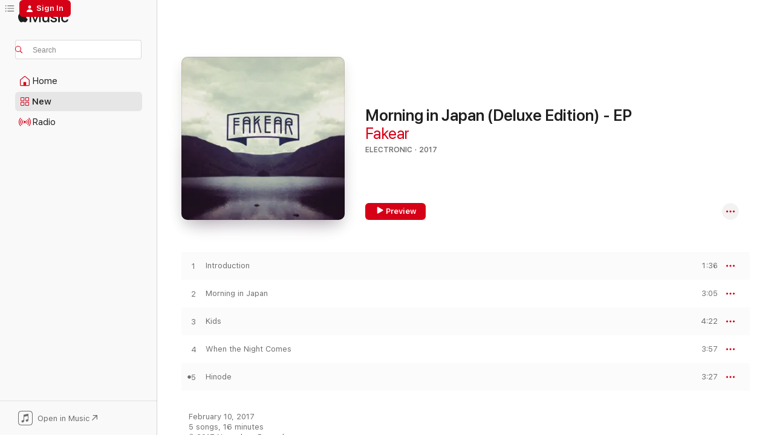

--- FILE ---
content_type: text/html
request_url: https://music.apple.com/us/album/morning-in-japan-deluxe-edition-ep/1190573104?at=1l3v9Tx&ct=LFV_451f2b33517cfc9c3eda781976e28603&itsct=catchall_p2&itscg=30440&ls=1&uo=4
body_size: 23642
content:
<!DOCTYPE html>
<html dir="ltr" lang="en-US">
    <head>
        <!-- prettier-ignore -->
        <meta charset="utf-8">
        <!-- prettier-ignore -->
        <meta http-equiv="X-UA-Compatible" content="IE=edge">
        <!-- prettier-ignore -->
        <meta
            name="viewport"
            content="width=device-width,initial-scale=1,interactive-widget=resizes-content"
        >
        <!-- prettier-ignore -->
        <meta name="applicable-device" content="pc,mobile">
        <!-- prettier-ignore -->
        <meta name="referrer" content="strict-origin">
        <!-- prettier-ignore -->
        <link
            rel="apple-touch-icon"
            sizes="180x180"
            href="/assets/favicon/favicon-180.png"
        >
        <!-- prettier-ignore -->
        <link
            rel="icon"
            type="image/png"
            sizes="32x32"
            href="/assets/favicon/favicon-32.png"
        >
        <!-- prettier-ignore -->
        <link
            rel="icon"
            type="image/png"
            sizes="16x16"
            href="/assets/favicon/favicon-16.png"
        >
        <!-- prettier-ignore -->
        <link
            rel="mask-icon"
            href="/assets/favicon/favicon.svg"
            color="#fa233b"
        >
        <!-- prettier-ignore -->
        <link rel="manifest" href="/manifest.json">

        <title>‎Morning in Japan (Deluxe Edition) - EP - Album by Fakear - Apple Music</title><!-- HEAD_svelte-1cypuwr_START --><link rel="preconnect" href="//www.apple.com/wss/fonts" crossorigin="anonymous"><link rel="stylesheet" href="//www.apple.com/wss/fonts?families=SF+Pro,v4%7CSF+Pro+Icons,v1&amp;display=swap" type="text/css" referrerpolicy="strict-origin-when-cross-origin"><!-- HEAD_svelte-1cypuwr_END --><!-- HEAD_svelte-eg3hvx_START -->    <meta name="description" content="Listen to Morning in Japan (Deluxe Edition) - EP by Fakear on Apple Music. 2017. 5 Songs. Duration: 16 minutes."> <meta name="keywords" content="listen, Morning in Japan (Deluxe Edition) - EP, Fakear, music, singles, songs, Electronic, streaming music, apple music"> <link rel="canonical" href="https://music.apple.com/us/album/morning-in-japan-deluxe-edition-ep/1190573104">   <link rel="alternate" type="application/json+oembed" href="https://music.apple.com/api/oembed?url=https%3A%2F%2Fmusic.apple.com%2Fus%2Falbum%2Fmorning-in-japan-deluxe-edition-ep%2F1190573104" title="Morning in Japan (Deluxe Edition) - EP by Fakear on Apple Music">  <meta name="al:ios:app_store_id" content="1108187390"> <meta name="al:ios:app_name" content="Apple Music"> <meta name="apple:content_id" content="1190573104"> <meta name="apple:title" content="Morning in Japan (Deluxe Edition) - EP"> <meta name="apple:description" content="Listen to Morning in Japan (Deluxe Edition) - EP by Fakear on Apple Music. 2017. 5 Songs. Duration: 16 minutes.">   <meta property="og:title" content="Morning in Japan (Deluxe Edition) - EP by Fakear on Apple Music"> <meta property="og:description" content="Album · 2017 · 5 Songs"> <meta property="og:site_name" content="Apple Music - Web Player"> <meta property="og:url" content="https://music.apple.com/us/album/morning-in-japan-deluxe-edition-ep/1190573104"> <meta property="og:image" content="https://is1-ssl.mzstatic.com/image/thumb/Music124/v4/4a/4a/c3/4a4ac381-3bde-e5f9-d2ed-9263852eb481/cover.jpg/1200x630wp-60.jpg"> <meta property="og:image:secure_url" content="https://is1-ssl.mzstatic.com/image/thumb/Music124/v4/4a/4a/c3/4a4ac381-3bde-e5f9-d2ed-9263852eb481/cover.jpg/1200x630wp-60.jpg"> <meta property="og:image:alt" content="Morning in Japan (Deluxe Edition) - EP by Fakear on Apple Music"> <meta property="og:image:width" content="1200"> <meta property="og:image:height" content="630"> <meta property="og:image:type" content="image/jpg"> <meta property="og:type" content="music.album"> <meta property="og:locale" content="en_US">  <meta property="music:song_count" content="5"> <meta property="music:song" content="https://music.apple.com/us/song/introduction/1190573235"> <meta property="music:song:preview_url:secure_url" content="https://music.apple.com/us/song/introduction/1190573235"> <meta property="music:song:disc" content="1"> <meta property="music:song:duration" content="PT1M36S"> <meta property="music:song:track" content="1">  <meta property="music:song" content="https://music.apple.com/us/song/morning-in-japan/1190573240"> <meta property="music:song:preview_url:secure_url" content="https://music.apple.com/us/song/morning-in-japan/1190573240"> <meta property="music:song:disc" content="1"> <meta property="music:song:duration" content="PT3M5S"> <meta property="music:song:track" content="2">  <meta property="music:song" content="https://music.apple.com/us/song/kids/1190573249"> <meta property="music:song:preview_url:secure_url" content="https://music.apple.com/us/song/kids/1190573249"> <meta property="music:song:disc" content="1"> <meta property="music:song:duration" content="PT4M22S"> <meta property="music:song:track" content="3">  <meta property="music:song" content="https://music.apple.com/us/song/when-the-night-comes/1190573251"> <meta property="music:song:preview_url:secure_url" content="https://music.apple.com/us/song/when-the-night-comes/1190573251"> <meta property="music:song:disc" content="1"> <meta property="music:song:duration" content="PT3M57S"> <meta property="music:song:track" content="4">  <meta property="music:song" content="https://music.apple.com/us/song/hinode/1190573253"> <meta property="music:song:preview_url:secure_url" content="https://music.apple.com/us/song/hinode/1190573253"> <meta property="music:song:disc" content="1"> <meta property="music:song:duration" content="PT3M27S"> <meta property="music:song:track" content="5">   <meta property="music:musician" content="https://music.apple.com/us/artist/fakear/568253906"> <meta property="music:release_date" content="2017-02-10T00:00:00.000Z">   <meta name="twitter:title" content="Morning in Japan (Deluxe Edition) - EP by Fakear on Apple Music"> <meta name="twitter:description" content="Album · 2017 · 5 Songs"> <meta name="twitter:site" content="@AppleMusic"> <meta name="twitter:image" content="https://is1-ssl.mzstatic.com/image/thumb/Music124/v4/4a/4a/c3/4a4ac381-3bde-e5f9-d2ed-9263852eb481/cover.jpg/600x600bf-60.jpg"> <meta name="twitter:image:alt" content="Morning in Japan (Deluxe Edition) - EP by Fakear on Apple Music"> <meta name="twitter:card" content="summary">       <!-- HTML_TAG_START -->
                <script id=schema:music-album type="application/ld+json">
                    {"@context":"http://schema.org","@type":"MusicAlbum","name":"Morning in Japan (Deluxe Edition) - EP","description":"Listen to Morning in Japan (Deluxe Edition) - EP by Fakear on Apple Music. 2017. 5 Songs. Duration: 16 minutes.","citation":[{"@type":"MusicAlbum","image":"https://is1-ssl.mzstatic.com/image/thumb/Music122/v4/e5/48/00/e54800be-7982-ee0b-3751-a6e051e20b38/cover.jpg/1200x630bb.jpg","url":"https://music.apple.com/us/album/la-boulangerie-vol-3-la-fine-%C3%A9quipe-friends/937209863","name":"La boulangerie, Vol. 3 (La fine équipe & friends)"},{"@type":"MusicAlbum","image":"https://is1-ssl.mzstatic.com/image/thumb/Music221/v4/ad/a4/fd/ada4fd68-463d-ef4a-c281-911717cdc9d5/3614592812179.png/1200x630bb.jpg","url":"https://music.apple.com/us/album/les-cheveux-longs-ep/1615377964","name":"Les cheveux longs - EP"},{"@type":"MusicAlbum","image":"https://is1-ssl.mzstatic.com/image/thumb/Music125/v4/78/1c/93/781c934a-c233-cfce-39db-31f7284969b4/cover.jpg/1200x630bb.jpg","url":"https://music.apple.com/us/album/petit-biscuit-ep/1111535116","name":"Petit Biscuit - EP"},{"@type":"MusicAlbum","image":"https://is1-ssl.mzstatic.com/image/thumb/Music124/v4/44/d3/2a/44d32a14-ed10-0440-609f-23852680c8d5/3700551750740_cover.jpg/1200x630bb.jpg","url":"https://music.apple.com/us/album/tohu-bohu-deluxe-edition/662866476","name":"Tohu Bohu (Deluxe Edition)"},{"@type":"MusicAlbum","image":"https://is1-ssl.mzstatic.com/image/thumb/Music221/v4/57/c1/c6/57c1c6e9-35a0-095c-d754-563950bcceb6/cover.jpg/1200x630bb.jpg","url":"https://music.apple.com/us/album/jaguar-ep/1810568806","name":"Jaguar - EP"},{"@type":"MusicAlbum","image":"https://is1-ssl.mzstatic.com/image/thumb/Music113/v4/55/e9/07/55e907df-c240-b7e7-f0b6-caac0e8a5fc3/3700187649579_cover.jpg/1200x630bb.jpg","url":"https://music.apple.com/us/album/stendhal-syndrome/1473174824","name":"Stendhal Syndrome"},{"@type":"MusicAlbum","image":"https://is1-ssl.mzstatic.com/image/thumb/Music125/v4/82/fc/1a/82fc1a2c-e599-d154-1583-044d66b953d2/mzi.ssufqzvb.jpg/1200x630bb.jpg","url":"https://music.apple.com/us/album/room-with-view/435463163","name":"Room With View"},{"@type":"MusicAlbum","image":"https://is1-ssl.mzstatic.com/image/thumb/Music128/v4/ed/e5/4c/ede54c1c-8f74-a220-9ea5-17538699b4f6/00602547337252.rgb.jpg/1200x630bb.jpg","url":"https://music.apple.com/us/album/lunar-lane/1443135884","name":"Lunar Lane"},{"@type":"MusicAlbum","image":"https://is1-ssl.mzstatic.com/image/thumb/Music221/v4/91/b5/23/91b52300-41aa-8859-94f1-f2f57525cac2/cover_4062851115346.jpg/1200x630bb.jpg","url":"https://music.apple.com/us/album/majour%C3%A9/1795443330","name":"Majouré"},{"@type":"MusicAlbum","image":"https://is1-ssl.mzstatic.com/image/thumb/Music124/v4/3d/7d/32/3d7d324e-df2a-8197-4eff-669b30942f80/cover.jpg/1200x630bb.jpg","url":"https://music.apple.com/us/album/trouble-in-paradise-ep/1072808610","name":"Trouble in Paradise - EP"}],"tracks":[{"@type":"MusicRecording","name":"Introduction","duration":"PT1M36S","url":"https://music.apple.com/us/song/introduction/1190573235","offers":{"@type":"Offer","category":"free","price":0},"audio":{"@type":"AudioObject","potentialAction":{"@type":"ListenAction","expectsAcceptanceOf":{"@type":"Offer","category":"free"},"target":{"@type":"EntryPoint","actionPlatform":"https://music.apple.com/us/song/introduction/1190573235"}},"name":"Introduction","contentUrl":"https://audio-ssl.itunes.apple.com/itunes-assets/AudioPreview125/v4/79/96/27/79962759-3051-d29e-444d-2220bf64128b/mzaf_8930507691611954682.plus.aac.p.m4a","duration":"PT1M36S","uploadDate":"2017-02-10","thumbnailUrl":"https://is1-ssl.mzstatic.com/image/thumb/Music124/v4/4a/4a/c3/4a4ac381-3bde-e5f9-d2ed-9263852eb481/cover.jpg/1200x630bb.jpg"}},{"@type":"MusicRecording","name":"Morning in Japan","duration":"PT3M5S","url":"https://music.apple.com/us/song/morning-in-japan/1190573240","offers":{"@type":"Offer","category":"free","price":0},"audio":{"@type":"AudioObject","potentialAction":{"@type":"ListenAction","expectsAcceptanceOf":{"@type":"Offer","category":"free"},"target":{"@type":"EntryPoint","actionPlatform":"https://music.apple.com/us/song/morning-in-japan/1190573240"}},"name":"Morning in Japan","contentUrl":"https://audio-ssl.itunes.apple.com/itunes-assets/AudioPreview125/v4/a5/32/5a/a5325ae9-d3b3-c22d-645a-b2e3e23b171b/mzaf_3668256885683691748.plus.aac.ep.m4a","duration":"PT3M5S","uploadDate":"2013-06-03","thumbnailUrl":"https://is1-ssl.mzstatic.com/image/thumb/Music124/v4/4a/4a/c3/4a4ac381-3bde-e5f9-d2ed-9263852eb481/cover.jpg/1200x630bb.jpg"}},{"@type":"MusicRecording","name":"Kids","duration":"PT4M22S","url":"https://music.apple.com/us/song/kids/1190573249","offers":{"@type":"Offer","category":"free","price":0},"audio":{"@type":"AudioObject","potentialAction":{"@type":"ListenAction","expectsAcceptanceOf":{"@type":"Offer","category":"free"},"target":{"@type":"EntryPoint","actionPlatform":"https://music.apple.com/us/song/kids/1190573249"}},"name":"Kids","contentUrl":"https://audio-ssl.itunes.apple.com/itunes-assets/AudioPreview125/v4/ff/40/64/ff40640d-f473-ecd3-160c-55a92786ebe3/mzaf_9018386803816327198.plus.aac.ep.m4a","duration":"PT4M22S","uploadDate":"2017-02-10","thumbnailUrl":"https://is1-ssl.mzstatic.com/image/thumb/Music124/v4/4a/4a/c3/4a4ac381-3bde-e5f9-d2ed-9263852eb481/cover.jpg/1200x630bb.jpg"}},{"@type":"MusicRecording","name":"When the Night Comes","duration":"PT3M57S","url":"https://music.apple.com/us/song/when-the-night-comes/1190573251","offers":{"@type":"Offer","category":"free","price":0},"audio":{"@type":"AudioObject","potentialAction":{"@type":"ListenAction","expectsAcceptanceOf":{"@type":"Offer","category":"free"},"target":{"@type":"EntryPoint","actionPlatform":"https://music.apple.com/us/song/when-the-night-comes/1190573251"}},"name":"When the Night Comes","contentUrl":"https://audio-ssl.itunes.apple.com/itunes-assets/AudioPreview115/v4/04/29/96/042996c7-64a9-d3d7-35de-085f429a3c39/mzaf_8202108860856031773.plus.aac.ep.m4a","duration":"PT3M57S","uploadDate":"2013-06-03","thumbnailUrl":"https://is1-ssl.mzstatic.com/image/thumb/Music124/v4/4a/4a/c3/4a4ac381-3bde-e5f9-d2ed-9263852eb481/cover.jpg/1200x630bb.jpg"}},{"@type":"MusicRecording","name":"Hinode","duration":"PT3M27S","url":"https://music.apple.com/us/song/hinode/1190573253","offers":{"@type":"Offer","category":"free","price":0},"audio":{"@type":"AudioObject","potentialAction":{"@type":"ListenAction","expectsAcceptanceOf":{"@type":"Offer","category":"free"},"target":{"@type":"EntryPoint","actionPlatform":"https://music.apple.com/us/song/hinode/1190573253"}},"name":"Hinode","contentUrl":"https://audio-ssl.itunes.apple.com/itunes-assets/AudioPreview125/v4/10/cf/9e/10cf9eaf-975e-e190-0542-ff809465119e/mzaf_18360178901894141473.plus.aac.ep.m4a","duration":"PT3M27S","uploadDate":"2017-02-10","thumbnailUrl":"https://is1-ssl.mzstatic.com/image/thumb/Music124/v4/4a/4a/c3/4a4ac381-3bde-e5f9-d2ed-9263852eb481/cover.jpg/1200x630bb.jpg"}}],"workExample":[{"@type":"MusicAlbum","image":"https://is1-ssl.mzstatic.com/image/thumb/Music124/v4/67/10/cb/6710cbf7-23a9-f280-679e-3d9af3d99705/5054429004502.png/1200x630bb.jpg","url":"https://music.apple.com/us/album/animal/1110772894","name":"Animal"},{"@type":"MusicAlbum","image":"https://is1-ssl.mzstatic.com/image/thumb/Music124/v4/89/f9/11/89f91176-1e19-7d3d-98d0-06f4a546973c/5054429132922.png/1200x630bb.jpg","url":"https://music.apple.com/us/album/all-glows/1353739101","name":"All Glows"},{"@type":"MusicAlbum","image":"https://is1-ssl.mzstatic.com/image/thumb/Music128/v4/67/d4/e1/67d4e18f-e9be-b4de-4bd2-c40c92787427/5054526496460_1.jpg/1200x630bb.jpg","url":"https://music.apple.com/us/album/karmaprana-ep/1300675673","name":"Karmaprana - EP"},{"@type":"MusicAlbum","image":"https://is1-ssl.mzstatic.com/image/thumb/Music123/v4/c6/cd/0a/c6cd0a0a-e3f6-699a-f107-16ce6c2a1960/cover.jpg/1200x630bb.jpg","url":"https://music.apple.com/us/album/sauvage/882555507","name":"Sauvage"},{"@type":"MusicAlbum","image":"https://is1-ssl.mzstatic.com/image/thumb/Music71/v4/cc/94/47/cc94475f-1e85-6070-65e8-53bc594f13b4/5054429007671.png/1200x630bb.jpg","url":"https://music.apple.com/us/album/vegetal-offshoots/1179039389","name":"Vegetal: Offshoots"},{"@type":"MusicAlbum","image":"https://is1-ssl.mzstatic.com/image/thumb/Music128/v4/8f/c6/9e/8fc69e6c-4961-1049-5a59-3283ac200470/dj.fcjjhrav.jpg/1200x630bb.jpg","url":"https://music.apple.com/us/album/lost-in-time-feat-polo-pan-noraa-cl%C3%A9ment-bazin-single/1344333441","name":"Lost in Time (feat. Polo & Pan, Noraa & Clément Bazin) - Single"},{"@type":"MusicAlbum","image":"https://is1-ssl.mzstatic.com/image/thumb/Music124/v4/fd/69/6e/fd696ed8-aea3-ea34-766d-a410e9d782d3/20UMGIM25674.rgb.jpg/1200x630bb.jpg","url":"https://music.apple.com/us/album/everything-will-grow-again/1509948538","name":"Everything Will Grow Again"},{"@type":"MusicAlbum","image":"https://is1-ssl.mzstatic.com/image/thumb/Music118/v4/cd/18/93/cd1893dd-bc89-fec0-aa12-62869afacba5/5054526496859_1.jpg/1200x630bb.jpg","url":"https://music.apple.com/us/album/give-me-a-sign-feat-dana-williams-single/1300696620","name":"Give Me a Sign (feat. Dana Williams) - Single"},{"@type":"MusicAlbum","image":"https://is1-ssl.mzstatic.com/image/thumb/Music128/v4/ce/89/8a/ce898aa9-1827-9021-2601-f82e28067721/cover.jpg/1200x630bb.jpg","url":"https://music.apple.com/us/album/mana-single/1439187410","name":"Mana - Single"},{"@type":"MusicAlbum","image":"https://is1-ssl.mzstatic.com/image/thumb/Music116/v4/b4/e5/e8/b4e5e8f2-ad95-b94e-bee9-44d5c92c6465/192641613579_cover.jpg/1200x630bb.jpg","url":"https://music.apple.com/us/album/kanzan-feat-fakear-single/1683581206","name":"Kanzan (feat. Fakear) - Single"},{"@type":"MusicAlbum","image":"https://is1-ssl.mzstatic.com/image/thumb/Music126/v4/22/60/e6/2260e675-ead3-b10e-34f6-0664bef2aab0/cover.jpg/1200x630bb.jpg","url":"https://music.apple.com/us/album/palace-of-time-single/1604525401","name":"Palace Of Time - Single"},{"@type":"MusicAlbum","image":"https://is1-ssl.mzstatic.com/image/thumb/Music114/v4/22/58/10/22581053-675a-df32-8b3a-005ed6d39e86/00602577442254.rgb.jpg/1200x630bb.jpg","url":"https://music.apple.com/us/album/nausicaa-single/1450573478","name":"Nausicaa - Single"},{"@type":"MusicAlbum","image":"https://is1-ssl.mzstatic.com/image/thumb/Music124/v4/a5/f2/9d/a5f29d6e-9bbd-464d-7422-b93f2d63d406/cover.jpg/1200x630bb.jpg","url":"https://music.apple.com/us/album/morning-in-japan-ep/651383740","name":"Morning in Japan - EP"},{"@type":"MusicAlbum","image":"https://is1-ssl.mzstatic.com/image/thumb/Music3/v4/fe/82/e4/fe82e40d-c423-cc9c-bb21-9aac7c03916b/cover.jpg/1200x630bb.jpg","url":"https://music.apple.com/us/album/asakusa-ep/983285004","name":"Asakusa - EP"},{"@type":"MusicAlbum","image":"https://is1-ssl.mzstatic.com/image/thumb/Music113/v4/98/b2/97/98b29795-9497-d8b2-7955-98352de3612e/cover.jpg/1200x630bb.jpg","url":"https://music.apple.com/us/album/talisman/1663308009","name":"Talisman"},{"@type":"MusicRecording","name":"Introduction","duration":"PT1M36S","url":"https://music.apple.com/us/song/introduction/1190573235","offers":{"@type":"Offer","category":"free","price":0},"audio":{"@type":"AudioObject","potentialAction":{"@type":"ListenAction","expectsAcceptanceOf":{"@type":"Offer","category":"free"},"target":{"@type":"EntryPoint","actionPlatform":"https://music.apple.com/us/song/introduction/1190573235"}},"name":"Introduction","contentUrl":"https://audio-ssl.itunes.apple.com/itunes-assets/AudioPreview125/v4/79/96/27/79962759-3051-d29e-444d-2220bf64128b/mzaf_8930507691611954682.plus.aac.p.m4a","duration":"PT1M36S","uploadDate":"2017-02-10","thumbnailUrl":"https://is1-ssl.mzstatic.com/image/thumb/Music124/v4/4a/4a/c3/4a4ac381-3bde-e5f9-d2ed-9263852eb481/cover.jpg/1200x630bb.jpg"}},{"@type":"MusicRecording","name":"Morning in Japan","duration":"PT3M5S","url":"https://music.apple.com/us/song/morning-in-japan/1190573240","offers":{"@type":"Offer","category":"free","price":0},"audio":{"@type":"AudioObject","potentialAction":{"@type":"ListenAction","expectsAcceptanceOf":{"@type":"Offer","category":"free"},"target":{"@type":"EntryPoint","actionPlatform":"https://music.apple.com/us/song/morning-in-japan/1190573240"}},"name":"Morning in Japan","contentUrl":"https://audio-ssl.itunes.apple.com/itunes-assets/AudioPreview125/v4/a5/32/5a/a5325ae9-d3b3-c22d-645a-b2e3e23b171b/mzaf_3668256885683691748.plus.aac.ep.m4a","duration":"PT3M5S","uploadDate":"2013-06-03","thumbnailUrl":"https://is1-ssl.mzstatic.com/image/thumb/Music124/v4/4a/4a/c3/4a4ac381-3bde-e5f9-d2ed-9263852eb481/cover.jpg/1200x630bb.jpg"}},{"@type":"MusicRecording","name":"Kids","duration":"PT4M22S","url":"https://music.apple.com/us/song/kids/1190573249","offers":{"@type":"Offer","category":"free","price":0},"audio":{"@type":"AudioObject","potentialAction":{"@type":"ListenAction","expectsAcceptanceOf":{"@type":"Offer","category":"free"},"target":{"@type":"EntryPoint","actionPlatform":"https://music.apple.com/us/song/kids/1190573249"}},"name":"Kids","contentUrl":"https://audio-ssl.itunes.apple.com/itunes-assets/AudioPreview125/v4/ff/40/64/ff40640d-f473-ecd3-160c-55a92786ebe3/mzaf_9018386803816327198.plus.aac.ep.m4a","duration":"PT4M22S","uploadDate":"2017-02-10","thumbnailUrl":"https://is1-ssl.mzstatic.com/image/thumb/Music124/v4/4a/4a/c3/4a4ac381-3bde-e5f9-d2ed-9263852eb481/cover.jpg/1200x630bb.jpg"}},{"@type":"MusicRecording","name":"When the Night Comes","duration":"PT3M57S","url":"https://music.apple.com/us/song/when-the-night-comes/1190573251","offers":{"@type":"Offer","category":"free","price":0},"audio":{"@type":"AudioObject","potentialAction":{"@type":"ListenAction","expectsAcceptanceOf":{"@type":"Offer","category":"free"},"target":{"@type":"EntryPoint","actionPlatform":"https://music.apple.com/us/song/when-the-night-comes/1190573251"}},"name":"When the Night Comes","contentUrl":"https://audio-ssl.itunes.apple.com/itunes-assets/AudioPreview115/v4/04/29/96/042996c7-64a9-d3d7-35de-085f429a3c39/mzaf_8202108860856031773.plus.aac.ep.m4a","duration":"PT3M57S","uploadDate":"2013-06-03","thumbnailUrl":"https://is1-ssl.mzstatic.com/image/thumb/Music124/v4/4a/4a/c3/4a4ac381-3bde-e5f9-d2ed-9263852eb481/cover.jpg/1200x630bb.jpg"}},{"@type":"MusicRecording","name":"Hinode","duration":"PT3M27S","url":"https://music.apple.com/us/song/hinode/1190573253","offers":{"@type":"Offer","category":"free","price":0},"audio":{"@type":"AudioObject","potentialAction":{"@type":"ListenAction","expectsAcceptanceOf":{"@type":"Offer","category":"free"},"target":{"@type":"EntryPoint","actionPlatform":"https://music.apple.com/us/song/hinode/1190573253"}},"name":"Hinode","contentUrl":"https://audio-ssl.itunes.apple.com/itunes-assets/AudioPreview125/v4/10/cf/9e/10cf9eaf-975e-e190-0542-ff809465119e/mzaf_18360178901894141473.plus.aac.ep.m4a","duration":"PT3M27S","uploadDate":"2017-02-10","thumbnailUrl":"https://is1-ssl.mzstatic.com/image/thumb/Music124/v4/4a/4a/c3/4a4ac381-3bde-e5f9-d2ed-9263852eb481/cover.jpg/1200x630bb.jpg"}}],"url":"https://music.apple.com/us/album/morning-in-japan-deluxe-edition-ep/1190573104","image":"https://is1-ssl.mzstatic.com/image/thumb/Music124/v4/4a/4a/c3/4a4ac381-3bde-e5f9-d2ed-9263852eb481/cover.jpg/1200x630bb.jpg","potentialAction":{"@type":"ListenAction","expectsAcceptanceOf":{"@type":"Offer","category":"free"},"target":{"@type":"EntryPoint","actionPlatform":"https://music.apple.com/us/album/morning-in-japan-deluxe-edition-ep/1190573104"}},"genre":["Electronic","Music"],"datePublished":"2017-02-10","byArtist":[{"@type":"MusicGroup","url":"https://music.apple.com/us/artist/fakear/568253906","name":"Fakear"}]}
                </script>
                <!-- HTML_TAG_END -->    <!-- HEAD_svelte-eg3hvx_END -->
      <script type="module" crossorigin src="/assets/index~90a29058ba.js"></script>
      <link rel="stylesheet" href="/assets/index~fbf29d0525.css">
      <script type="module">import.meta.url;import("_").catch(()=>1);async function* g(){};window.__vite_is_modern_browser=true;</script>
      <script type="module">!function(){if(window.__vite_is_modern_browser)return;console.warn("vite: loading legacy chunks, syntax error above and the same error below should be ignored");var e=document.getElementById("vite-legacy-polyfill"),n=document.createElement("script");n.src=e.src,n.onload=function(){System.import(document.getElementById('vite-legacy-entry').getAttribute('data-src'))},document.body.appendChild(n)}();</script>
    </head>
    <body>
        
        <script
            async
            src="/includes/js-cdn/musickit/v3/amp/musickit.js"
        ></script>
        <script
            type="module"
            async
            src="/includes/js-cdn/musickit/v3/components/musickit-components/musickit-components.esm.js"
        ></script>
        <script
            nomodule
            async
            src="/includes/js-cdn/musickit/v3/components/musickit-components/musickit-components.js"
        ></script>
        <svg style="display: none" xmlns="http://www.w3.org/2000/svg">
            <symbol id="play-circle-fill" viewBox="0 0 60 60">
                <path
                    class="icon-circle-fill__circle"
                    fill="var(--iconCircleFillBG, transparent)"
                    d="M30 60c16.411 0 30-13.617 30-30C60 13.588 46.382 0 29.971 0 13.588 0 .001 13.588.001 30c0 16.383 13.617 30 30 30Z"
                />
                <path
                    fill="var(--iconFillArrow, var(--keyColor, black))"
                    d="M24.411 41.853c-1.41.853-3.028.177-3.028-1.294V19.47c0-1.44 1.735-2.058 3.028-1.294l17.265 10.235a1.89 1.89 0 0 1 0 3.265L24.411 41.853Z"
                />
            </symbol>
        </svg>
        <div class="body-container">
              <div class="app-container svelte-t3vj1e" data-testid="app-container">   <div class="header svelte-rjjbqs" data-testid="header"><nav data-testid="navigation" class="navigation svelte-13li0vp"><div class="navigation__header svelte-13li0vp"><div data-testid="logo" class="logo svelte-1o7dz8w"> <a aria-label="Apple Music" role="img" href="https://music.apple.com/us/home" class="svelte-1o7dz8w"><svg height="20" viewBox="0 0 83 20" width="83" xmlns="http://www.w3.org/2000/svg" class="logo" aria-hidden="true"><path d="M34.752 19.746V6.243h-.088l-5.433 13.503h-2.074L21.711 6.243h-.087v13.503h-2.548V1.399h3.235l5.833 14.621h.1l5.82-14.62h3.248v18.347h-2.56zm16.649 0h-2.586v-2.263h-.062c-.725 1.602-2.061 2.504-4.072 2.504-2.86 0-4.61-1.894-4.61-4.958V6.37h2.698v8.125c0 2.034.95 3.127 2.81 3.127 1.95 0 3.124-1.373 3.124-3.458V6.37H51.4v13.376zm7.394-13.618c3.06 0 5.046 1.73 5.134 4.196h-2.536c-.15-1.296-1.087-2.11-2.598-2.11-1.462 0-2.436.724-2.436 1.793 0 .839.6 1.41 2.023 1.741l2.136.496c2.686.636 3.71 1.704 3.71 3.636 0 2.442-2.236 4.12-5.333 4.12-3.285 0-5.26-1.64-5.509-4.183h2.673c.25 1.398 1.187 2.085 2.836 2.085 1.623 0 2.623-.687 2.623-1.78 0-.865-.487-1.373-1.924-1.704l-2.136-.508c-2.498-.585-3.735-1.806-3.735-3.75 0-2.391 2.049-4.032 5.072-4.032zM66.1 2.836c0-.878.7-1.577 1.561-1.577.862 0 1.55.7 1.55 1.577 0 .864-.688 1.576-1.55 1.576a1.573 1.573 0 0 1-1.56-1.576zm.212 3.534h2.698v13.376h-2.698zm14.089 4.603c-.275-1.424-1.324-2.556-3.085-2.556-2.086 0-3.46 1.767-3.46 4.64 0 2.938 1.386 4.642 3.485 4.642 1.66 0 2.748-.928 3.06-2.48H83C82.713 18.067 80.477 20 77.317 20c-3.76 0-6.208-2.62-6.208-6.942 0-4.247 2.448-6.93 6.183-6.93 3.385 0 5.446 2.213 5.683 4.845h-2.573zM10.824 3.189c-.698.834-1.805 1.496-2.913 1.398-.145-1.128.41-2.33 1.036-3.065C9.644.662 10.848.05 11.835 0c.121 1.178-.336 2.33-1.01 3.19zm.999 1.619c.624.049 2.425.244 3.578 1.98-.096.074-2.137 1.272-2.113 3.79.024 3.01 2.593 4.012 2.617 4.037-.024.074-.407 1.419-1.344 2.812-.817 1.224-1.657 2.422-3.002 2.447-1.297.024-1.73-.783-3.218-.783-1.489 0-1.97.758-3.194.807-1.297.048-2.28-1.297-3.097-2.52C.368 14.908-.904 10.408.825 7.375c.84-1.516 2.377-2.47 4.034-2.495 1.273-.023 2.45.857 3.218.857.769 0 2.137-1.027 3.746-.93z"></path></svg></a>   </div> <div class="search-input-wrapper svelte-nrtdem" data-testid="search-input"><div data-testid="amp-search-input" aria-controls="search-suggestions" aria-expanded="false" aria-haspopup="listbox" aria-owns="search-suggestions" class="search-input-container svelte-rg26q6" tabindex="-1" role=""><div class="flex-container svelte-rg26q6"><form id="search-input-form" class="svelte-rg26q6"><svg height="16" width="16" viewBox="0 0 16 16" class="search-svg" aria-hidden="true"><path d="M11.87 10.835c.018.015.035.03.051.047l3.864 3.863a.735.735 0 1 1-1.04 1.04l-3.863-3.864a.744.744 0 0 1-.047-.051 6.667 6.667 0 1 1 1.035-1.035zM6.667 12a5.333 5.333 0 1 0 0-10.667 5.333 5.333 0 0 0 0 10.667z"></path></svg> <input aria-autocomplete="list" aria-multiline="false" aria-controls="search-suggestions" placeholder="Search" spellcheck="false" autocomplete="off" autocorrect="off" autocapitalize="off" type="text" inputmode="search" class="search-input__text-field svelte-rg26q6" data-testid="search-input__text-field"></form> </div> <div data-testid="search-scope-bar"></div>   </div> </div></div> <div data-testid="navigation-content" class="navigation__content svelte-13li0vp" id="navigation" aria-hidden="false"><div class="navigation__scrollable-container svelte-13li0vp"><div data-testid="navigation-items-primary" class="navigation-items navigation-items--primary svelte-ng61m8"> <ul class="navigation-items__list svelte-ng61m8">  <li class="navigation-item navigation-item__home svelte-1a5yt87" aria-selected="false" data-testid="navigation-item"> <a href="https://music.apple.com/us/home" class="navigation-item__link svelte-1a5yt87" role="button" data-testid="home" aria-pressed="false"><div class="navigation-item__content svelte-zhx7t9"> <span class="navigation-item__icon svelte-zhx7t9"> <svg width="24" height="24" viewBox="0 0 24 24" xmlns="http://www.w3.org/2000/svg" aria-hidden="true"><path d="M5.93 20.16a1.94 1.94 0 0 1-1.43-.502c-.334-.335-.502-.794-.502-1.393v-7.142c0-.362.062-.688.177-.953.123-.264.326-.529.6-.75l6.145-5.157c.176-.141.344-.247.52-.318.176-.07.362-.105.564-.105.194 0 .388.035.565.105.176.07.352.177.52.318l6.146 5.158c.273.23.467.476.59.75.124.264.177.59.177.96v7.134c0 .59-.159 1.058-.503 1.393-.335.335-.811.503-1.428.503H5.929Zm12.14-1.172c.221 0 .406-.07.547-.212a.688.688 0 0 0 .22-.511v-7.142c0-.177-.026-.344-.087-.459a.97.97 0 0 0-.265-.353l-6.154-5.149a.756.756 0 0 0-.177-.115.37.37 0 0 0-.15-.035.37.37 0 0 0-.158.035l-.177.115-6.145 5.15a.982.982 0 0 0-.274.352 1.13 1.13 0 0 0-.088.468v7.133c0 .203.08.379.23.511a.744.744 0 0 0 .546.212h12.133Zm-8.323-4.7c0-.176.062-.326.177-.432a.6.6 0 0 1 .423-.159h3.315c.176 0 .326.053.432.16s.159.255.159.431v4.973H9.756v-4.973Z"></path></svg> </span> <span class="navigation-item__label svelte-zhx7t9"> Home </span> </div></a>  </li>  <li class="navigation-item navigation-item__new svelte-1a5yt87" aria-selected="false" data-testid="navigation-item"> <a href="https://music.apple.com/us/new" class="navigation-item__link svelte-1a5yt87" role="button" data-testid="new" aria-pressed="false"><div class="navigation-item__content svelte-zhx7t9"> <span class="navigation-item__icon svelte-zhx7t9"> <svg height="24" viewBox="0 0 24 24" width="24" aria-hidden="true"><path d="M9.92 11.354c.966 0 1.453-.487 1.453-1.49v-3.4c0-1.004-.487-1.483-1.453-1.483H6.452C5.487 4.981 5 5.46 5 6.464v3.4c0 1.003.487 1.49 1.452 1.49zm7.628 0c.965 0 1.452-.487 1.452-1.49v-3.4c0-1.004-.487-1.483-1.452-1.483h-3.46c-.974 0-1.46.479-1.46 1.483v3.4c0 1.003.486 1.49 1.46 1.49zm-7.65-1.073h-3.43c-.266 0-.396-.137-.396-.418v-3.4c0-.273.13-.41.396-.41h3.43c.265 0 .402.137.402.41v3.4c0 .281-.137.418-.403.418zm7.634 0h-3.43c-.273 0-.402-.137-.402-.418v-3.4c0-.273.129-.41.403-.41h3.43c.265 0 .395.137.395.41v3.4c0 .281-.13.418-.396.418zm-7.612 8.7c.966 0 1.453-.48 1.453-1.483v-3.407c0-.996-.487-1.483-1.453-1.483H6.452c-.965 0-1.452.487-1.452 1.483v3.407c0 1.004.487 1.483 1.452 1.483zm7.628 0c.965 0 1.452-.48 1.452-1.483v-3.407c0-.996-.487-1.483-1.452-1.483h-3.46c-.974 0-1.46.487-1.46 1.483v3.407c0 1.004.486 1.483 1.46 1.483zm-7.65-1.072h-3.43c-.266 0-.396-.137-.396-.41v-3.4c0-.282.13-.418.396-.418h3.43c.265 0 .402.136.402.418v3.4c0 .273-.137.41-.403.41zm7.634 0h-3.43c-.273 0-.402-.137-.402-.41v-3.4c0-.282.129-.418.403-.418h3.43c.265 0 .395.136.395.418v3.4c0 .273-.13.41-.396.41z" fill-opacity=".95"></path></svg> </span> <span class="navigation-item__label svelte-zhx7t9"> New </span> </div></a>  </li>  <li class="navigation-item navigation-item__radio svelte-1a5yt87" aria-selected="false" data-testid="navigation-item"> <a href="https://music.apple.com/us/radio" class="navigation-item__link svelte-1a5yt87" role="button" data-testid="radio" aria-pressed="false"><div class="navigation-item__content svelte-zhx7t9"> <span class="navigation-item__icon svelte-zhx7t9"> <svg width="24" height="24" viewBox="0 0 24 24" xmlns="http://www.w3.org/2000/svg" aria-hidden="true"><path d="M19.359 18.57C21.033 16.818 22 14.461 22 11.89s-.967-4.93-2.641-6.68c-.276-.292-.653-.26-.868-.023-.222.246-.176.591.085.868 1.466 1.535 2.272 3.593 2.272 5.835 0 2.241-.806 4.3-2.272 5.835-.261.268-.307.621-.085.86.215.245.592.276.868-.016zm-13.85.014c.222-.238.176-.59-.085-.86-1.474-1.535-2.272-3.593-2.272-5.834 0-2.242.798-4.3 2.272-5.835.261-.277.307-.622.085-.868-.215-.238-.592-.269-.868.023C2.967 6.96 2 9.318 2 11.89s.967 4.929 2.641 6.68c.276.29.653.26.868.014zm1.957-1.873c.223-.253.162-.583-.1-.867-.951-1.068-1.473-2.45-1.473-3.954 0-1.505.522-2.887 1.474-3.954.26-.284.322-.614.1-.876-.23-.26-.622-.26-.891.039-1.175 1.274-1.827 2.963-1.827 4.79 0 1.82.652 3.517 1.827 4.784.269.3.66.307.89.038zm9.958-.038c1.175-1.267 1.827-2.964 1.827-4.783 0-1.828-.652-3.517-1.827-4.791-.269-.3-.66-.3-.89-.039-.23.262-.162.592.092.876.96 1.067 1.481 2.449 1.481 3.954 0 1.504-.522 2.886-1.481 3.954-.254.284-.323.614-.092.867.23.269.621.261.89-.038zm-8.061-1.966c.23-.26.13-.568-.092-.883-.415-.522-.63-1.197-.63-1.934 0-.737.215-1.413.63-1.943.222-.307.322-.614.092-.875s-.653-.261-.906.054a4.385 4.385 0 0 0-.968 2.764 4.38 4.38 0 0 0 .968 2.756c.253.322.675.322.906.061zm6.18-.061a4.38 4.38 0 0 0 .968-2.756 4.385 4.385 0 0 0-.968-2.764c-.253-.315-.675-.315-.906-.054-.23.261-.138.568.092.875.415.53.63 1.206.63 1.943 0 .737-.215 1.412-.63 1.934-.23.315-.322.622-.092.883s.653.261.906-.061zm-3.547-.967c.96 0 1.789-.814 1.789-1.797s-.83-1.789-1.789-1.789c-.96 0-1.781.806-1.781 1.789 0 .983.821 1.797 1.781 1.797z"></path></svg> </span> <span class="navigation-item__label svelte-zhx7t9"> Radio </span> </div></a>  </li>  <li class="navigation-item navigation-item__search svelte-1a5yt87" aria-selected="false" data-testid="navigation-item"> <a href="https://music.apple.com/us/search" class="navigation-item__link svelte-1a5yt87" role="button" data-testid="search" aria-pressed="false"><div class="navigation-item__content svelte-zhx7t9"> <span class="navigation-item__icon svelte-zhx7t9"> <svg height="24" viewBox="0 0 24 24" width="24" aria-hidden="true"><path d="M17.979 18.553c.476 0 .813-.366.813-.835a.807.807 0 0 0-.235-.586l-3.45-3.457a5.61 5.61 0 0 0 1.158-3.413c0-3.098-2.535-5.633-5.633-5.633C7.542 4.63 5 7.156 5 10.262c0 3.098 2.534 5.632 5.632 5.632a5.614 5.614 0 0 0 3.274-1.055l3.472 3.472a.835.835 0 0 0 .6.242zm-7.347-3.875c-2.417 0-4.416-2-4.416-4.416 0-2.417 2-4.417 4.416-4.417 2.417 0 4.417 2 4.417 4.417s-2 4.416-4.417 4.416z" fill-opacity=".95"></path></svg> </span> <span class="navigation-item__label svelte-zhx7t9"> Search </span> </div></a>  </li></ul> </div>   </div> <div class="navigation__native-cta"><div slot="native-cta"><div data-testid="native-cta" class="native-cta svelte-1t4vswz  native-cta--authenticated"><button class="native-cta__button svelte-1t4vswz" data-testid="native-cta-button"><span class="native-cta__app-icon svelte-1t4vswz"><svg width="24" height="24" xmlns="http://www.w3.org/2000/svg" xml:space="preserve" style="fill-rule:evenodd;clip-rule:evenodd;stroke-linejoin:round;stroke-miterlimit:2" viewBox="0 0 24 24" slot="app-icon" aria-hidden="true"><path d="M22.567 1.496C21.448.393 19.956.045 17.293.045H6.566c-2.508 0-4.028.376-5.12 1.465C.344 2.601 0 4.09 0 6.611v10.727c0 2.695.33 4.18 1.432 5.257 1.106 1.103 2.595 1.45 5.275 1.45h10.586c2.663 0 4.169-.347 5.274-1.45C23.656 21.504 24 20.033 24 17.338V6.752c0-2.694-.344-4.179-1.433-5.256Zm.411 4.9v11.299c0 1.898-.338 3.286-1.188 4.137-.851.864-2.256 1.191-4.141 1.191H6.35c-1.884 0-3.303-.341-4.154-1.191-.85-.851-1.174-2.239-1.174-4.137V6.54c0-2.014.324-3.445 1.16-4.295.851-.864 2.312-1.177 4.313-1.177h11.154c1.885 0 3.29.341 4.141 1.191.864.85 1.188 2.239 1.188 4.137Z" style="fill-rule:nonzero"></path><path d="M7.413 19.255c.987 0 2.48-.728 2.48-2.672v-6.385c0-.35.063-.428.378-.494l5.298-1.095c.351-.067.534.025.534.333l.035 4.286c0 .337-.182.586-.53.652l-1.014.228c-1.361.3-2.007.923-2.007 1.937 0 1.017.79 1.748 1.926 1.748.986 0 2.444-.679 2.444-2.64V5.654c0-.636-.279-.821-1.016-.66L9.646 6.298c-.448.091-.674.329-.674.699l.035 7.697c0 .336-.148.546-.446.613l-1.067.21c-1.329.266-1.986.93-1.986 1.993 0 1.017.786 1.745 1.905 1.745Z" style="fill-rule:nonzero"></path></svg></span> <span class="native-cta__label svelte-1t4vswz">Open in Music</span> <span class="native-cta__arrow svelte-1t4vswz"><svg height="16" width="16" viewBox="0 0 16 16" class="native-cta-action" aria-hidden="true"><path d="M1.559 16 13.795 3.764v8.962H16V0H3.274v2.205h8.962L0 14.441 1.559 16z"></path></svg></span></button> </div>  </div></div></div> </nav> </div>  <div class="player-bar player-bar__floating-player svelte-1rr9v04" data-testid="player-bar" aria-label="Music controls" aria-hidden="false">   </div>   <div id="scrollable-page" class="scrollable-page svelte-mt0bfj" data-main-content data-testid="main-section" aria-hidden="false"><main data-testid="main" class="svelte-bzjlhs"><div class="content-container svelte-bzjlhs" data-testid="content-container"><div class="search-input-wrapper svelte-nrtdem" data-testid="search-input"><div data-testid="amp-search-input" aria-controls="search-suggestions" aria-expanded="false" aria-haspopup="listbox" aria-owns="search-suggestions" class="search-input-container svelte-rg26q6" tabindex="-1" role=""><div class="flex-container svelte-rg26q6"><form id="search-input-form" class="svelte-rg26q6"><svg height="16" width="16" viewBox="0 0 16 16" class="search-svg" aria-hidden="true"><path d="M11.87 10.835c.018.015.035.03.051.047l3.864 3.863a.735.735 0 1 1-1.04 1.04l-3.863-3.864a.744.744 0 0 1-.047-.051 6.667 6.667 0 1 1 1.035-1.035zM6.667 12a5.333 5.333 0 1 0 0-10.667 5.333 5.333 0 0 0 0 10.667z"></path></svg> <input value="" aria-autocomplete="list" aria-multiline="false" aria-controls="search-suggestions" placeholder="Search" spellcheck="false" autocomplete="off" autocorrect="off" autocapitalize="off" type="text" inputmode="search" class="search-input__text-field svelte-rg26q6" data-testid="search-input__text-field"></form> </div> <div data-testid="search-scope-bar"> </div>   </div> </div>      <div class="section svelte-wa5vzl" data-testid="section-container" aria-label="Featured"> <div class="section-content svelte-wa5vzl" data-testid="section-content">  <div class="container-detail-header svelte-rknnd2 container-detail-header--no-description" data-testid="container-detail-header"><div slot="artwork"><div class="artwork__radiosity svelte-1agpw2h"> <div data-testid="artwork-component" class="artwork-component artwork-component--aspect-ratio artwork-component--orientation-square svelte-g1i36u        artwork-component--has-borders" style="
            --artwork-bg-color: #d3d6c1;
            --aspect-ratio: 1;
            --placeholder-bg-color: #d3d6c1;
       ">   <picture class="svelte-g1i36u"><source sizes=" (max-width:1319px) 296px,(min-width:1320px) and (max-width:1679px) 316px,316px" srcset="https://is1-ssl.mzstatic.com/image/thumb/Music124/v4/4a/4a/c3/4a4ac381-3bde-e5f9-d2ed-9263852eb481/cover.jpg/296x296bb.webp 296w,https://is1-ssl.mzstatic.com/image/thumb/Music124/v4/4a/4a/c3/4a4ac381-3bde-e5f9-d2ed-9263852eb481/cover.jpg/316x316bb.webp 316w,https://is1-ssl.mzstatic.com/image/thumb/Music124/v4/4a/4a/c3/4a4ac381-3bde-e5f9-d2ed-9263852eb481/cover.jpg/592x592bb.webp 592w,https://is1-ssl.mzstatic.com/image/thumb/Music124/v4/4a/4a/c3/4a4ac381-3bde-e5f9-d2ed-9263852eb481/cover.jpg/632x632bb.webp 632w" type="image/webp"> <source sizes=" (max-width:1319px) 296px,(min-width:1320px) and (max-width:1679px) 316px,316px" srcset="https://is1-ssl.mzstatic.com/image/thumb/Music124/v4/4a/4a/c3/4a4ac381-3bde-e5f9-d2ed-9263852eb481/cover.jpg/296x296bb-60.jpg 296w,https://is1-ssl.mzstatic.com/image/thumb/Music124/v4/4a/4a/c3/4a4ac381-3bde-e5f9-d2ed-9263852eb481/cover.jpg/316x316bb-60.jpg 316w,https://is1-ssl.mzstatic.com/image/thumb/Music124/v4/4a/4a/c3/4a4ac381-3bde-e5f9-d2ed-9263852eb481/cover.jpg/592x592bb-60.jpg 592w,https://is1-ssl.mzstatic.com/image/thumb/Music124/v4/4a/4a/c3/4a4ac381-3bde-e5f9-d2ed-9263852eb481/cover.jpg/632x632bb-60.jpg 632w" type="image/jpeg"> <img alt="" class="artwork-component__contents artwork-component__image svelte-g1i36u" loading="lazy" src="/assets/artwork/1x1.gif" role="presentation" decoding="async" width="316" height="316" fetchpriority="auto" style="opacity: 1;"></picture> </div></div> <div data-testid="artwork-component" class="artwork-component artwork-component--aspect-ratio artwork-component--orientation-square svelte-g1i36u        artwork-component--has-borders" style="
            --artwork-bg-color: #d3d6c1;
            --aspect-ratio: 1;
            --placeholder-bg-color: #d3d6c1;
       ">   <picture class="svelte-g1i36u"><source sizes=" (max-width:1319px) 296px,(min-width:1320px) and (max-width:1679px) 316px,316px" srcset="https://is1-ssl.mzstatic.com/image/thumb/Music124/v4/4a/4a/c3/4a4ac381-3bde-e5f9-d2ed-9263852eb481/cover.jpg/296x296bb.webp 296w,https://is1-ssl.mzstatic.com/image/thumb/Music124/v4/4a/4a/c3/4a4ac381-3bde-e5f9-d2ed-9263852eb481/cover.jpg/316x316bb.webp 316w,https://is1-ssl.mzstatic.com/image/thumb/Music124/v4/4a/4a/c3/4a4ac381-3bde-e5f9-d2ed-9263852eb481/cover.jpg/592x592bb.webp 592w,https://is1-ssl.mzstatic.com/image/thumb/Music124/v4/4a/4a/c3/4a4ac381-3bde-e5f9-d2ed-9263852eb481/cover.jpg/632x632bb.webp 632w" type="image/webp"> <source sizes=" (max-width:1319px) 296px,(min-width:1320px) and (max-width:1679px) 316px,316px" srcset="https://is1-ssl.mzstatic.com/image/thumb/Music124/v4/4a/4a/c3/4a4ac381-3bde-e5f9-d2ed-9263852eb481/cover.jpg/296x296bb-60.jpg 296w,https://is1-ssl.mzstatic.com/image/thumb/Music124/v4/4a/4a/c3/4a4ac381-3bde-e5f9-d2ed-9263852eb481/cover.jpg/316x316bb-60.jpg 316w,https://is1-ssl.mzstatic.com/image/thumb/Music124/v4/4a/4a/c3/4a4ac381-3bde-e5f9-d2ed-9263852eb481/cover.jpg/592x592bb-60.jpg 592w,https://is1-ssl.mzstatic.com/image/thumb/Music124/v4/4a/4a/c3/4a4ac381-3bde-e5f9-d2ed-9263852eb481/cover.jpg/632x632bb-60.jpg 632w" type="image/jpeg"> <img alt="Morning in Japan (Deluxe Edition) - EP" class="artwork-component__contents artwork-component__image svelte-g1i36u" loading="lazy" src="/assets/artwork/1x1.gif" role="presentation" decoding="async" width="316" height="316" fetchpriority="auto" style="opacity: 1;"></picture> </div></div> <div class="headings svelte-rknnd2"> <h1 class="headings__title svelte-rknnd2" data-testid="non-editable-product-title"><span dir="auto">Morning in Japan (Deluxe Edition) - EP</span> <span class="headings__badges svelte-rknnd2">   </span></h1> <div class="headings__subtitles svelte-rknnd2" data-testid="product-subtitles"> <a data-testid="click-action" class="click-action svelte-c0t0j2" href="https://music.apple.com/us/artist/fakear/568253906">Fakear</a> </div> <div class="headings__tertiary-titles"> </div> <div class="headings__metadata-bottom svelte-rknnd2">ELECTRONIC · 2017 </div></div>  <div class="primary-actions svelte-rknnd2"><div class="primary-actions__button primary-actions__button--play svelte-rknnd2"><div data-testid="button-action" class="button svelte-rka6wn primary"><button data-testid="click-action" class="click-action svelte-c0t0j2" aria-label="" ><span class="icon svelte-rka6wn" data-testid="play-icon"><svg height="16" viewBox="0 0 16 16" width="16"><path d="m4.4 15.14 10.386-6.096c.842-.459.794-1.64 0-2.097L4.401.85c-.87-.53-2-.12-2 .82v12.625c0 .966 1.06 1.4 2 .844z"></path></svg></span>  Preview</button> </div> </div> <div class="primary-actions__button primary-actions__button--shuffle svelte-rknnd2"> </div></div> <div class="secondary-actions svelte-rknnd2"><div class="secondary-actions svelte-1agpw2h" slot="secondary-actions">  <div class="cloud-buttons svelte-u0auos" data-testid="cloud-buttons">  <amp-contextual-menu-button config="[object Object]" class="svelte-dj0bcp"> <span aria-label="MORE" class="more-button svelte-dj0bcp more-button--platter" data-testid="more-button" slot="trigger-content"><svg width="28" height="28" viewBox="0 0 28 28" class="glyph" xmlns="http://www.w3.org/2000/svg"><circle fill="var(--iconCircleFill, transparent)" cx="14" cy="14" r="14"></circle><path fill="var(--iconEllipsisFill, white)" d="M10.105 14c0-.87-.687-1.55-1.564-1.55-.862 0-1.557.695-1.557 1.55 0 .848.695 1.55 1.557 1.55.855 0 1.564-.702 1.564-1.55zm5.437 0c0-.87-.68-1.55-1.542-1.55A1.55 1.55 0 0012.45 14c0 .848.695 1.55 1.55 1.55.848 0 1.542-.702 1.542-1.55zm5.474 0c0-.87-.687-1.55-1.557-1.55-.87 0-1.564.695-1.564 1.55 0 .848.694 1.55 1.564 1.55.848 0 1.557-.702 1.557-1.55z"></path></svg></span> </amp-contextual-menu-button></div></div></div></div> </div>   </div><div class="section svelte-wa5vzl" data-testid="section-container"> <div class="section-content svelte-wa5vzl" data-testid="section-content">  <div class="placeholder-table svelte-wa5vzl"> <div><div class="placeholder-row svelte-wa5vzl placeholder-row--even placeholder-row--album"></div><div class="placeholder-row svelte-wa5vzl  placeholder-row--album"></div><div class="placeholder-row svelte-wa5vzl placeholder-row--even placeholder-row--album"></div><div class="placeholder-row svelte-wa5vzl  placeholder-row--album"></div><div class="placeholder-row svelte-wa5vzl placeholder-row--even placeholder-row--album"></div></div></div> </div>   </div><div class="section svelte-wa5vzl" data-testid="section-container"> <div class="section-content svelte-wa5vzl" data-testid="section-content"> <div class="tracklist-footer svelte-1tm9k9g tracklist-footer--album" data-testid="tracklist-footer"><div class="footer-body svelte-1tm9k9g"><p class="description svelte-1tm9k9g" data-testid="tracklist-footer-description">February 10, 2017
5 songs, 16 minutes
℗ 2017 Nowadays Records</p>  <div class="tracklist-footer__native-cta-wrapper svelte-1tm9k9g"></div></div> <div class="tracklist-footer__friends svelte-1tm9k9g"> </div></div></div>   </div><div class="section svelte-wa5vzl      section--alternate" data-testid="section-container"> <div class="section-content svelte-wa5vzl" data-testid="section-content"> <div class="spacer-wrapper svelte-14fis98"></div></div>   </div><div class="section svelte-wa5vzl      section--alternate" data-testid="section-container" aria-label="Other Versions"> <div class="section-content svelte-wa5vzl" data-testid="section-content"><div class="header svelte-fr9z27">  <div class="header-title-wrapper svelte-fr9z27">    <h2 class="title svelte-fr9z27" data-testid="header-title"><span class="dir-wrapper" dir="auto">Other Versions</span></h2> </div>   </div>   <div class="svelte-1dd7dqt shelf"><section data-testid="shelf-component" class="shelf-grid shelf-grid--onhover svelte-12rmzef" style="
            --grid-max-content-xsmall: 144px; --grid-column-gap-xsmall: 10px; --grid-row-gap-xsmall: 24px; --grid-small: 4; --grid-column-gap-small: 20px; --grid-row-gap-small: 24px; --grid-medium: 5; --grid-column-gap-medium: 20px; --grid-row-gap-medium: 24px; --grid-large: 6; --grid-column-gap-large: 20px; --grid-row-gap-large: 24px; --grid-xlarge: 6; --grid-column-gap-xlarge: 20px; --grid-row-gap-xlarge: 24px;
            --grid-type: G;
            --grid-rows: 1;
            --standard-lockup-shadow-offset: 15px;
            
        "> <div class="shelf-grid__body svelte-12rmzef" data-testid="shelf-body">   <button disabled aria-label="Previous Page" type="button" class="shelf-grid-nav__arrow shelf-grid-nav__arrow--left svelte-1xmivhv" data-testid="shelf-button-left" style="--offset: 
                        calc(25px * -1);
                    ;"><svg viewBox="0 0 9 31" xmlns="http://www.w3.org/2000/svg"><path d="M5.275 29.46a1.61 1.61 0 0 0 1.456 1.077c1.018 0 1.772-.737 1.772-1.737 0-.526-.277-1.186-.449-1.62l-4.68-11.912L8.05 3.363c.172-.442.45-1.116.45-1.625A1.702 1.702 0 0 0 6.728.002a1.603 1.603 0 0 0-1.456 1.09L.675 12.774c-.301.775-.677 1.744-.677 2.495 0 .754.376 1.705.677 2.498L5.272 29.46Z"></path></svg></button> <ul slot="shelf-content" class="shelf-grid__list shelf-grid__list--grid-type-G shelf-grid__list--grid-rows-1 svelte-12rmzef" role="list" tabindex="-1" data-testid="shelf-item-list">   <li class="shelf-grid__list-item svelte-12rmzef" data-test-id="shelf-grid-list-item-0" data-index="0" aria-hidden="true"><div class="svelte-12rmzef"><div class="square-lockup-wrapper" data-testid="square-lockup-wrapper">  <div class="product-lockup svelte-1f6kfjm" aria-label="Morning in Japan - EP, 4 songs" data-testid="product-lockup"><div class="product-lockup__artwork svelte-1f6kfjm has-controls" aria-hidden="false"> <div data-testid="artwork-component" class="artwork-component artwork-component--aspect-ratio artwork-component--orientation-square svelte-g1i36u    artwork-component--fullwidth    artwork-component--has-borders" style="
            --artwork-bg-color: #dadec8;
            --aspect-ratio: 1;
            --placeholder-bg-color: #dadec8;
       ">   <picture class="svelte-g1i36u"><source sizes=" (max-width:1319px) 296px,(min-width:1320px) and (max-width:1679px) 316px,316px" srcset="https://is1-ssl.mzstatic.com/image/thumb/Music124/v4/a5/f2/9d/a5f29d6e-9bbd-464d-7422-b93f2d63d406/cover.jpg/296x296bf.webp 296w,https://is1-ssl.mzstatic.com/image/thumb/Music124/v4/a5/f2/9d/a5f29d6e-9bbd-464d-7422-b93f2d63d406/cover.jpg/316x316bf.webp 316w,https://is1-ssl.mzstatic.com/image/thumb/Music124/v4/a5/f2/9d/a5f29d6e-9bbd-464d-7422-b93f2d63d406/cover.jpg/592x592bf.webp 592w,https://is1-ssl.mzstatic.com/image/thumb/Music124/v4/a5/f2/9d/a5f29d6e-9bbd-464d-7422-b93f2d63d406/cover.jpg/632x632bf.webp 632w" type="image/webp"> <source sizes=" (max-width:1319px) 296px,(min-width:1320px) and (max-width:1679px) 316px,316px" srcset="https://is1-ssl.mzstatic.com/image/thumb/Music124/v4/a5/f2/9d/a5f29d6e-9bbd-464d-7422-b93f2d63d406/cover.jpg/296x296bf-60.jpg 296w,https://is1-ssl.mzstatic.com/image/thumb/Music124/v4/a5/f2/9d/a5f29d6e-9bbd-464d-7422-b93f2d63d406/cover.jpg/316x316bf-60.jpg 316w,https://is1-ssl.mzstatic.com/image/thumb/Music124/v4/a5/f2/9d/a5f29d6e-9bbd-464d-7422-b93f2d63d406/cover.jpg/592x592bf-60.jpg 592w,https://is1-ssl.mzstatic.com/image/thumb/Music124/v4/a5/f2/9d/a5f29d6e-9bbd-464d-7422-b93f2d63d406/cover.jpg/632x632bf-60.jpg 632w" type="image/jpeg"> <img alt="Morning in Japan - EP" class="artwork-component__contents artwork-component__image svelte-g1i36u" loading="lazy" src="/assets/artwork/1x1.gif" role="presentation" decoding="async" width="316" height="316" fetchpriority="auto" style="opacity: 1;"></picture> </div> <div class="square-lockup__social svelte-152pqr7" slot="artwork-metadata-overlay"></div> <div data-testid="lockup-control" class="product-lockup__controls svelte-1f6kfjm"><a class="product-lockup__link svelte-1f6kfjm" data-testid="product-lockup-link" aria-label="Morning in Japan - EP, 4 songs" href="https://music.apple.com/us/album/morning-in-japan-ep/651383740">Morning in Japan - EP</a> <div data-testid="play-button" class="product-lockup__play-button svelte-1f6kfjm"><button aria-label="Play Morning in Japan - EP" class="play-button svelte-19j07e7 play-button--platter" data-testid="play-button"><svg aria-hidden="true" class="icon play-svg" data-testid="play-icon" iconState="play"><use href="#play-circle-fill"></use></svg> </button> </div> <div data-testid="context-button" class="product-lockup__context-button svelte-1f6kfjm"><div slot="context-button"><amp-contextual-menu-button config="[object Object]" class="svelte-dj0bcp"> <span aria-label="MORE" class="more-button svelte-dj0bcp more-button--platter  more-button--material" data-testid="more-button" slot="trigger-content"><svg width="28" height="28" viewBox="0 0 28 28" class="glyph" xmlns="http://www.w3.org/2000/svg"><circle fill="var(--iconCircleFill, transparent)" cx="14" cy="14" r="14"></circle><path fill="var(--iconEllipsisFill, white)" d="M10.105 14c0-.87-.687-1.55-1.564-1.55-.862 0-1.557.695-1.557 1.55 0 .848.695 1.55 1.557 1.55.855 0 1.564-.702 1.564-1.55zm5.437 0c0-.87-.68-1.55-1.542-1.55A1.55 1.55 0 0012.45 14c0 .848.695 1.55 1.55 1.55.848 0 1.542-.702 1.542-1.55zm5.474 0c0-.87-.687-1.55-1.557-1.55-.87 0-1.564.695-1.564 1.55 0 .848.694 1.55 1.564 1.55.848 0 1.557-.702 1.557-1.55z"></path></svg></span> </amp-contextual-menu-button></div></div></div></div> <div class="product-lockup__content svelte-1f6kfjm"> <div class="product-lockup__content-details svelte-1f6kfjm product-lockup__content-details--no-subtitle-link" dir="auto"><div class="product-lockup__title-link svelte-1f6kfjm product-lockup__title-link--multiline"> <div class="multiline-clamp svelte-1a7gcr6 multiline-clamp--overflow   multiline-clamp--with-badge" style="--mc-lineClamp: var(--defaultClampOverride, 2);" role="text"> <span class="multiline-clamp__text svelte-1a7gcr6"><a href="https://music.apple.com/us/album/morning-in-japan-ep/651383740" data-testid="product-lockup-title" class="product-lockup__title svelte-1f6kfjm">Morning in Japan - EP</a></span><span class="multiline-clamp__badge svelte-1a7gcr6">  </span> </div> </div>  <p data-testid="product-lockup-subtitles" class="product-lockup__subtitle-links svelte-1f6kfjm  product-lockup__subtitle-links--singlet"> <div class="multiline-clamp svelte-1a7gcr6 multiline-clamp--overflow" style="--mc-lineClamp: var(--defaultClampOverride, 1);" role="text"> <span class="multiline-clamp__text svelte-1a7gcr6"> <span data-testid="product-lockup-subtitle" class="product-lockup__subtitle svelte-1f6kfjm">4 songs</span></span> </div></p></div></div> </div> </div> </div></li> </ul> <button aria-label="Next Page" type="button" class="shelf-grid-nav__arrow shelf-grid-nav__arrow--right svelte-1xmivhv" data-testid="shelf-button-right" style="--offset: 
                        calc(25px * -1);
                    ;"><svg viewBox="0 0 9 31" xmlns="http://www.w3.org/2000/svg"><path d="M5.275 29.46a1.61 1.61 0 0 0 1.456 1.077c1.018 0 1.772-.737 1.772-1.737 0-.526-.277-1.186-.449-1.62l-4.68-11.912L8.05 3.363c.172-.442.45-1.116.45-1.625A1.702 1.702 0 0 0 6.728.002a1.603 1.603 0 0 0-1.456 1.09L.675 12.774c-.301.775-.677 1.744-.677 2.495 0 .754.376 1.705.677 2.498L5.272 29.46Z"></path></svg></button></div> </section> </div></div>   </div><div class="section svelte-wa5vzl      section--alternate" data-testid="section-container" aria-label="More By Fakear"> <div class="section-content svelte-wa5vzl" data-testid="section-content"><div class="header svelte-fr9z27">  <div class="header-title-wrapper svelte-fr9z27">    <h2 class="title svelte-fr9z27 title-link" data-testid="header-title"><button type="button" class="title__button svelte-fr9z27" role="link" tabindex="0"><span class="dir-wrapper" dir="auto">More By Fakear</span> <svg class="chevron" xmlns="http://www.w3.org/2000/svg" viewBox="0 0 64 64" aria-hidden="true"><path d="M19.817 61.863c1.48 0 2.672-.515 3.702-1.546l24.243-23.63c1.352-1.385 1.996-2.737 2.028-4.443 0-1.674-.644-3.09-2.028-4.443L23.519 4.138c-1.03-.998-2.253-1.513-3.702-1.513-2.994 0-5.409 2.382-5.409 5.344 0 1.481.612 2.833 1.739 3.96l20.99 20.347-20.99 20.283c-1.127 1.126-1.739 2.478-1.739 3.96 0 2.93 2.415 5.344 5.409 5.344Z"></path></svg></button></h2> </div>   </div>   <div class="svelte-1dd7dqt shelf"><section data-testid="shelf-component" class="shelf-grid shelf-grid--onhover svelte-12rmzef" style="
            --grid-max-content-xsmall: 144px; --grid-column-gap-xsmall: 10px; --grid-row-gap-xsmall: 24px; --grid-small: 4; --grid-column-gap-small: 20px; --grid-row-gap-small: 24px; --grid-medium: 5; --grid-column-gap-medium: 20px; --grid-row-gap-medium: 24px; --grid-large: 6; --grid-column-gap-large: 20px; --grid-row-gap-large: 24px; --grid-xlarge: 6; --grid-column-gap-xlarge: 20px; --grid-row-gap-xlarge: 24px;
            --grid-type: G;
            --grid-rows: 1;
            --standard-lockup-shadow-offset: 15px;
            
        "> <div class="shelf-grid__body svelte-12rmzef" data-testid="shelf-body">   <button disabled aria-label="Previous Page" type="button" class="shelf-grid-nav__arrow shelf-grid-nav__arrow--left svelte-1xmivhv" data-testid="shelf-button-left" style="--offset: 
                        calc(25px * -1);
                    ;"><svg viewBox="0 0 9 31" xmlns="http://www.w3.org/2000/svg"><path d="M5.275 29.46a1.61 1.61 0 0 0 1.456 1.077c1.018 0 1.772-.737 1.772-1.737 0-.526-.277-1.186-.449-1.62l-4.68-11.912L8.05 3.363c.172-.442.45-1.116.45-1.625A1.702 1.702 0 0 0 6.728.002a1.603 1.603 0 0 0-1.456 1.09L.675 12.774c-.301.775-.677 1.744-.677 2.495 0 .754.376 1.705.677 2.498L5.272 29.46Z"></path></svg></button> <ul slot="shelf-content" class="shelf-grid__list shelf-grid__list--grid-type-G shelf-grid__list--grid-rows-1 svelte-12rmzef" role="list" tabindex="-1" data-testid="shelf-item-list">   <li class="shelf-grid__list-item svelte-12rmzef" data-test-id="shelf-grid-list-item-0" data-index="0" aria-hidden="true"><div class="svelte-12rmzef"><div class="square-lockup-wrapper" data-testid="square-lockup-wrapper">  <div class="product-lockup svelte-1f6kfjm" aria-label="Animal, 2016" data-testid="product-lockup"><div class="product-lockup__artwork svelte-1f6kfjm has-controls" aria-hidden="false"> <div data-testid="artwork-component" class="artwork-component artwork-component--aspect-ratio artwork-component--orientation-square svelte-g1i36u    artwork-component--fullwidth    artwork-component--has-borders" style="
            --artwork-bg-color: #fffcf0;
            --aspect-ratio: 1;
            --placeholder-bg-color: #fffcf0;
       ">   <picture class="svelte-g1i36u"><source sizes=" (max-width:1319px) 296px,(min-width:1320px) and (max-width:1679px) 316px,316px" srcset="https://is1-ssl.mzstatic.com/image/thumb/Music124/v4/67/10/cb/6710cbf7-23a9-f280-679e-3d9af3d99705/5054429004502.png/296x296bf.webp 296w,https://is1-ssl.mzstatic.com/image/thumb/Music124/v4/67/10/cb/6710cbf7-23a9-f280-679e-3d9af3d99705/5054429004502.png/316x316bf.webp 316w,https://is1-ssl.mzstatic.com/image/thumb/Music124/v4/67/10/cb/6710cbf7-23a9-f280-679e-3d9af3d99705/5054429004502.png/592x592bf.webp 592w,https://is1-ssl.mzstatic.com/image/thumb/Music124/v4/67/10/cb/6710cbf7-23a9-f280-679e-3d9af3d99705/5054429004502.png/632x632bf.webp 632w" type="image/webp"> <source sizes=" (max-width:1319px) 296px,(min-width:1320px) and (max-width:1679px) 316px,316px" srcset="https://is1-ssl.mzstatic.com/image/thumb/Music124/v4/67/10/cb/6710cbf7-23a9-f280-679e-3d9af3d99705/5054429004502.png/296x296bf-60.jpg 296w,https://is1-ssl.mzstatic.com/image/thumb/Music124/v4/67/10/cb/6710cbf7-23a9-f280-679e-3d9af3d99705/5054429004502.png/316x316bf-60.jpg 316w,https://is1-ssl.mzstatic.com/image/thumb/Music124/v4/67/10/cb/6710cbf7-23a9-f280-679e-3d9af3d99705/5054429004502.png/592x592bf-60.jpg 592w,https://is1-ssl.mzstatic.com/image/thumb/Music124/v4/67/10/cb/6710cbf7-23a9-f280-679e-3d9af3d99705/5054429004502.png/632x632bf-60.jpg 632w" type="image/jpeg"> <img alt="Animal" class="artwork-component__contents artwork-component__image svelte-g1i36u" loading="lazy" src="/assets/artwork/1x1.gif" role="presentation" decoding="async" width="316" height="316" fetchpriority="auto" style="opacity: 1;"></picture> </div> <div class="square-lockup__social svelte-152pqr7" slot="artwork-metadata-overlay"></div> <div data-testid="lockup-control" class="product-lockup__controls svelte-1f6kfjm"><a class="product-lockup__link svelte-1f6kfjm" data-testid="product-lockup-link" aria-label="Animal, 2016" href="https://music.apple.com/us/album/animal/1110772894">Animal</a> <div data-testid="play-button" class="product-lockup__play-button svelte-1f6kfjm"><button aria-label="Play Animal" class="play-button svelte-19j07e7 play-button--platter" data-testid="play-button"><svg aria-hidden="true" class="icon play-svg" data-testid="play-icon" iconState="play"><use href="#play-circle-fill"></use></svg> </button> </div> <div data-testid="context-button" class="product-lockup__context-button svelte-1f6kfjm"><div slot="context-button"><amp-contextual-menu-button config="[object Object]" class="svelte-dj0bcp"> <span aria-label="MORE" class="more-button svelte-dj0bcp more-button--platter  more-button--material" data-testid="more-button" slot="trigger-content"><svg width="28" height="28" viewBox="0 0 28 28" class="glyph" xmlns="http://www.w3.org/2000/svg"><circle fill="var(--iconCircleFill, transparent)" cx="14" cy="14" r="14"></circle><path fill="var(--iconEllipsisFill, white)" d="M10.105 14c0-.87-.687-1.55-1.564-1.55-.862 0-1.557.695-1.557 1.55 0 .848.695 1.55 1.557 1.55.855 0 1.564-.702 1.564-1.55zm5.437 0c0-.87-.68-1.55-1.542-1.55A1.55 1.55 0 0012.45 14c0 .848.695 1.55 1.55 1.55.848 0 1.542-.702 1.542-1.55zm5.474 0c0-.87-.687-1.55-1.557-1.55-.87 0-1.564.695-1.564 1.55 0 .848.694 1.55 1.564 1.55.848 0 1.557-.702 1.557-1.55z"></path></svg></span> </amp-contextual-menu-button></div></div></div></div> <div class="product-lockup__content svelte-1f6kfjm"> <div class="product-lockup__content-details svelte-1f6kfjm product-lockup__content-details--no-subtitle-link" dir="auto"><div class="product-lockup__title-link svelte-1f6kfjm product-lockup__title-link--multiline"> <div class="multiline-clamp svelte-1a7gcr6 multiline-clamp--overflow   multiline-clamp--with-badge" style="--mc-lineClamp: var(--defaultClampOverride, 2);" role="text"> <span class="multiline-clamp__text svelte-1a7gcr6"><a href="https://music.apple.com/us/album/animal/1110772894" data-testid="product-lockup-title" class="product-lockup__title svelte-1f6kfjm">Animal</a></span><span class="multiline-clamp__badge svelte-1a7gcr6">  </span> </div> </div>  <p data-testid="product-lockup-subtitles" class="product-lockup__subtitle-links svelte-1f6kfjm  product-lockup__subtitle-links--singlet"> <div class="multiline-clamp svelte-1a7gcr6 multiline-clamp--overflow" style="--mc-lineClamp: var(--defaultClampOverride, 1);" role="text"> <span class="multiline-clamp__text svelte-1a7gcr6"> <span data-testid="product-lockup-subtitle" class="product-lockup__subtitle svelte-1f6kfjm">2016</span></span> </div></p></div></div> </div> </div> </div></li>   <li class="shelf-grid__list-item svelte-12rmzef" data-test-id="shelf-grid-list-item-1" data-index="1" aria-hidden="true"><div class="svelte-12rmzef"><div class="square-lockup-wrapper" data-testid="square-lockup-wrapper">  <div class="product-lockup svelte-1f6kfjm" aria-label="Explicit, All Glows, 2018" data-testid="product-lockup"><div class="product-lockup__artwork svelte-1f6kfjm has-controls" aria-hidden="false"> <div data-testid="artwork-component" class="artwork-component artwork-component--aspect-ratio artwork-component--orientation-square svelte-g1i36u    artwork-component--fullwidth    artwork-component--has-borders" style="
            --artwork-bg-color: #260a2e;
            --aspect-ratio: 1;
            --placeholder-bg-color: #260a2e;
       ">   <picture class="svelte-g1i36u"><source sizes=" (max-width:1319px) 296px,(min-width:1320px) and (max-width:1679px) 316px,316px" srcset="https://is1-ssl.mzstatic.com/image/thumb/Music124/v4/89/f9/11/89f91176-1e19-7d3d-98d0-06f4a546973c/5054429132922.png/296x296bf.webp 296w,https://is1-ssl.mzstatic.com/image/thumb/Music124/v4/89/f9/11/89f91176-1e19-7d3d-98d0-06f4a546973c/5054429132922.png/316x316bf.webp 316w,https://is1-ssl.mzstatic.com/image/thumb/Music124/v4/89/f9/11/89f91176-1e19-7d3d-98d0-06f4a546973c/5054429132922.png/592x592bf.webp 592w,https://is1-ssl.mzstatic.com/image/thumb/Music124/v4/89/f9/11/89f91176-1e19-7d3d-98d0-06f4a546973c/5054429132922.png/632x632bf.webp 632w" type="image/webp"> <source sizes=" (max-width:1319px) 296px,(min-width:1320px) and (max-width:1679px) 316px,316px" srcset="https://is1-ssl.mzstatic.com/image/thumb/Music124/v4/89/f9/11/89f91176-1e19-7d3d-98d0-06f4a546973c/5054429132922.png/296x296bf-60.jpg 296w,https://is1-ssl.mzstatic.com/image/thumb/Music124/v4/89/f9/11/89f91176-1e19-7d3d-98d0-06f4a546973c/5054429132922.png/316x316bf-60.jpg 316w,https://is1-ssl.mzstatic.com/image/thumb/Music124/v4/89/f9/11/89f91176-1e19-7d3d-98d0-06f4a546973c/5054429132922.png/592x592bf-60.jpg 592w,https://is1-ssl.mzstatic.com/image/thumb/Music124/v4/89/f9/11/89f91176-1e19-7d3d-98d0-06f4a546973c/5054429132922.png/632x632bf-60.jpg 632w" type="image/jpeg"> <img alt="All Glows" class="artwork-component__contents artwork-component__image svelte-g1i36u" loading="lazy" src="/assets/artwork/1x1.gif" role="presentation" decoding="async" width="316" height="316" fetchpriority="auto" style="opacity: 1;"></picture> </div> <div class="square-lockup__social svelte-152pqr7" slot="artwork-metadata-overlay"></div> <div data-testid="lockup-control" class="product-lockup__controls svelte-1f6kfjm"><a class="product-lockup__link svelte-1f6kfjm" data-testid="product-lockup-link" aria-label="Explicit, All Glows, 2018" href="https://music.apple.com/us/album/all-glows/1353739101">All Glows</a> <div data-testid="play-button" class="product-lockup__play-button svelte-1f6kfjm"><button aria-label="Explicit, Play All Glows" class="play-button svelte-19j07e7 play-button--platter" data-testid="play-button"><svg aria-hidden="true" class="icon play-svg" data-testid="play-icon" iconState="play"><use href="#play-circle-fill"></use></svg> </button> </div> <div data-testid="context-button" class="product-lockup__context-button svelte-1f6kfjm"><div slot="context-button"><amp-contextual-menu-button config="[object Object]" class="svelte-dj0bcp"> <span aria-label="MORE" class="more-button svelte-dj0bcp more-button--platter  more-button--material" data-testid="more-button" slot="trigger-content"><svg width="28" height="28" viewBox="0 0 28 28" class="glyph" xmlns="http://www.w3.org/2000/svg"><circle fill="var(--iconCircleFill, transparent)" cx="14" cy="14" r="14"></circle><path fill="var(--iconEllipsisFill, white)" d="M10.105 14c0-.87-.687-1.55-1.564-1.55-.862 0-1.557.695-1.557 1.55 0 .848.695 1.55 1.557 1.55.855 0 1.564-.702 1.564-1.55zm5.437 0c0-.87-.68-1.55-1.542-1.55A1.55 1.55 0 0012.45 14c0 .848.695 1.55 1.55 1.55.848 0 1.542-.702 1.542-1.55zm5.474 0c0-.87-.687-1.55-1.557-1.55-.87 0-1.564.695-1.564 1.55 0 .848.694 1.55 1.564 1.55.848 0 1.557-.702 1.557-1.55z"></path></svg></span> </amp-contextual-menu-button></div></div></div></div> <div class="product-lockup__content svelte-1f6kfjm"> <div class="product-lockup__content-details svelte-1f6kfjm product-lockup__content-details--no-subtitle-link" dir="auto"><div class="product-lockup__title-link svelte-1f6kfjm product-lockup__title-link--multiline"> <div class="multiline-clamp svelte-1a7gcr6 multiline-clamp--overflow   multiline-clamp--with-badge" style="--mc-lineClamp: var(--defaultClampOverride, 2);" role="text"> <span class="multiline-clamp__text svelte-1a7gcr6"><a href="https://music.apple.com/us/album/all-glows/1353739101" data-testid="product-lockup-title" class="product-lockup__title svelte-1f6kfjm">All Glows</a></span><span class="multiline-clamp__badge svelte-1a7gcr6">  </span> </div> <div class="product-lockup__explicit svelte-1f6kfjm"><span data-testid="explicit-badge" class="explicit svelte-iojijn" aria-label="Explicit" role="img"><svg viewBox="0 0 9 9" width="9" height="9" aria-hidden="true"><path d="M3.9 7h1.9c.4 0 .7-.2.7-.5s-.3-.4-.7-.4H4.1V4.9h1.5c.4 0 .7-.1.7-.4 0-.3-.3-.5-.7-.5H4.1V2.9h1.7c.4 0 .7-.2.7-.5 0-.2-.3-.4-.7-.4H3.9c-.6 0-.9.3-.9.7v3.7c0 .3.3.6.9.6zM1.6 0h5.8C8.5 0 9 .5 9 1.6v5.9C9 8.5 8.5 9 7.4 9H1.6C.5 9 0 8.5 0 7.4V1.6C0 .5.5 0 1.6 0z"></path></svg> </span></div></div>  <p data-testid="product-lockup-subtitles" class="product-lockup__subtitle-links svelte-1f6kfjm  product-lockup__subtitle-links--singlet"> <div class="multiline-clamp svelte-1a7gcr6 multiline-clamp--overflow" style="--mc-lineClamp: var(--defaultClampOverride, 1);" role="text"> <span class="multiline-clamp__text svelte-1a7gcr6"> <span data-testid="product-lockup-subtitle" class="product-lockup__subtitle svelte-1f6kfjm">2018</span></span> </div></p></div></div> </div> </div> </div></li>   <li class="shelf-grid__list-item svelte-12rmzef" data-test-id="shelf-grid-list-item-2" data-index="2" aria-hidden="true"><div class="svelte-12rmzef"><div class="square-lockup-wrapper" data-testid="square-lockup-wrapper">  <div class="product-lockup svelte-1f6kfjm" aria-label="Karmaprana - EP, 2017" data-testid="product-lockup"><div class="product-lockup__artwork svelte-1f6kfjm has-controls" aria-hidden="false"> <div data-testid="artwork-component" class="artwork-component artwork-component--aspect-ratio artwork-component--orientation-square svelte-g1i36u    artwork-component--fullwidth    artwork-component--has-borders" style="
            --artwork-bg-color: #95c4ce;
            --aspect-ratio: 1;
            --placeholder-bg-color: #95c4ce;
       ">   <picture class="svelte-g1i36u"><source sizes=" (max-width:1319px) 296px,(min-width:1320px) and (max-width:1679px) 316px,316px" srcset="https://is1-ssl.mzstatic.com/image/thumb/Music128/v4/67/d4/e1/67d4e18f-e9be-b4de-4bd2-c40c92787427/5054526496460_1.jpg/296x296bf.webp 296w,https://is1-ssl.mzstatic.com/image/thumb/Music128/v4/67/d4/e1/67d4e18f-e9be-b4de-4bd2-c40c92787427/5054526496460_1.jpg/316x316bf.webp 316w,https://is1-ssl.mzstatic.com/image/thumb/Music128/v4/67/d4/e1/67d4e18f-e9be-b4de-4bd2-c40c92787427/5054526496460_1.jpg/592x592bf.webp 592w,https://is1-ssl.mzstatic.com/image/thumb/Music128/v4/67/d4/e1/67d4e18f-e9be-b4de-4bd2-c40c92787427/5054526496460_1.jpg/632x632bf.webp 632w" type="image/webp"> <source sizes=" (max-width:1319px) 296px,(min-width:1320px) and (max-width:1679px) 316px,316px" srcset="https://is1-ssl.mzstatic.com/image/thumb/Music128/v4/67/d4/e1/67d4e18f-e9be-b4de-4bd2-c40c92787427/5054526496460_1.jpg/296x296bf-60.jpg 296w,https://is1-ssl.mzstatic.com/image/thumb/Music128/v4/67/d4/e1/67d4e18f-e9be-b4de-4bd2-c40c92787427/5054526496460_1.jpg/316x316bf-60.jpg 316w,https://is1-ssl.mzstatic.com/image/thumb/Music128/v4/67/d4/e1/67d4e18f-e9be-b4de-4bd2-c40c92787427/5054526496460_1.jpg/592x592bf-60.jpg 592w,https://is1-ssl.mzstatic.com/image/thumb/Music128/v4/67/d4/e1/67d4e18f-e9be-b4de-4bd2-c40c92787427/5054526496460_1.jpg/632x632bf-60.jpg 632w" type="image/jpeg"> <img alt="Karmaprana - EP" class="artwork-component__contents artwork-component__image svelte-g1i36u" loading="lazy" src="/assets/artwork/1x1.gif" role="presentation" decoding="async" width="316" height="316" fetchpriority="auto" style="opacity: 1;"></picture> </div> <div class="square-lockup__social svelte-152pqr7" slot="artwork-metadata-overlay"></div> <div data-testid="lockup-control" class="product-lockup__controls svelte-1f6kfjm"><a class="product-lockup__link svelte-1f6kfjm" data-testid="product-lockup-link" aria-label="Karmaprana - EP, 2017" href="https://music.apple.com/us/album/karmaprana-ep/1300675673">Karmaprana - EP</a> <div data-testid="play-button" class="product-lockup__play-button svelte-1f6kfjm"><button aria-label="Play Karmaprana - EP" class="play-button svelte-19j07e7 play-button--platter" data-testid="play-button"><svg aria-hidden="true" class="icon play-svg" data-testid="play-icon" iconState="play"><use href="#play-circle-fill"></use></svg> </button> </div> <div data-testid="context-button" class="product-lockup__context-button svelte-1f6kfjm"><div slot="context-button"><amp-contextual-menu-button config="[object Object]" class="svelte-dj0bcp"> <span aria-label="MORE" class="more-button svelte-dj0bcp more-button--platter  more-button--material" data-testid="more-button" slot="trigger-content"><svg width="28" height="28" viewBox="0 0 28 28" class="glyph" xmlns="http://www.w3.org/2000/svg"><circle fill="var(--iconCircleFill, transparent)" cx="14" cy="14" r="14"></circle><path fill="var(--iconEllipsisFill, white)" d="M10.105 14c0-.87-.687-1.55-1.564-1.55-.862 0-1.557.695-1.557 1.55 0 .848.695 1.55 1.557 1.55.855 0 1.564-.702 1.564-1.55zm5.437 0c0-.87-.68-1.55-1.542-1.55A1.55 1.55 0 0012.45 14c0 .848.695 1.55 1.55 1.55.848 0 1.542-.702 1.542-1.55zm5.474 0c0-.87-.687-1.55-1.557-1.55-.87 0-1.564.695-1.564 1.55 0 .848.694 1.55 1.564 1.55.848 0 1.557-.702 1.557-1.55z"></path></svg></span> </amp-contextual-menu-button></div></div></div></div> <div class="product-lockup__content svelte-1f6kfjm"> <div class="product-lockup__content-details svelte-1f6kfjm product-lockup__content-details--no-subtitle-link" dir="auto"><div class="product-lockup__title-link svelte-1f6kfjm product-lockup__title-link--multiline"> <div class="multiline-clamp svelte-1a7gcr6 multiline-clamp--overflow   multiline-clamp--with-badge" style="--mc-lineClamp: var(--defaultClampOverride, 2);" role="text"> <span class="multiline-clamp__text svelte-1a7gcr6"><a href="https://music.apple.com/us/album/karmaprana-ep/1300675673" data-testid="product-lockup-title" class="product-lockup__title svelte-1f6kfjm">Karmaprana - EP</a></span><span class="multiline-clamp__badge svelte-1a7gcr6">  </span> </div> </div>  <p data-testid="product-lockup-subtitles" class="product-lockup__subtitle-links svelte-1f6kfjm  product-lockup__subtitle-links--singlet"> <div class="multiline-clamp svelte-1a7gcr6 multiline-clamp--overflow" style="--mc-lineClamp: var(--defaultClampOverride, 1);" role="text"> <span class="multiline-clamp__text svelte-1a7gcr6"> <span data-testid="product-lockup-subtitle" class="product-lockup__subtitle svelte-1f6kfjm">2017</span></span> </div></p></div></div> </div> </div> </div></li>   <li class="shelf-grid__list-item svelte-12rmzef" data-test-id="shelf-grid-list-item-3" data-index="3" aria-hidden="true"><div class="svelte-12rmzef"><div class="square-lockup-wrapper" data-testid="square-lockup-wrapper">  <div class="product-lockup svelte-1f6kfjm" aria-label="Sauvage, 2014" data-testid="product-lockup"><div class="product-lockup__artwork svelte-1f6kfjm has-controls" aria-hidden="false"> <div data-testid="artwork-component" class="artwork-component artwork-component--aspect-ratio artwork-component--orientation-square svelte-g1i36u    artwork-component--fullwidth    artwork-component--has-borders" style="
            --artwork-bg-color: #644432;
            --aspect-ratio: 1;
            --placeholder-bg-color: #644432;
       ">   <picture class="svelte-g1i36u"><source sizes=" (max-width:1319px) 296px,(min-width:1320px) and (max-width:1679px) 316px,316px" srcset="https://is1-ssl.mzstatic.com/image/thumb/Music123/v4/c6/cd/0a/c6cd0a0a-e3f6-699a-f107-16ce6c2a1960/cover.jpg/296x296bf.webp 296w,https://is1-ssl.mzstatic.com/image/thumb/Music123/v4/c6/cd/0a/c6cd0a0a-e3f6-699a-f107-16ce6c2a1960/cover.jpg/316x316bf.webp 316w,https://is1-ssl.mzstatic.com/image/thumb/Music123/v4/c6/cd/0a/c6cd0a0a-e3f6-699a-f107-16ce6c2a1960/cover.jpg/592x592bf.webp 592w,https://is1-ssl.mzstatic.com/image/thumb/Music123/v4/c6/cd/0a/c6cd0a0a-e3f6-699a-f107-16ce6c2a1960/cover.jpg/632x632bf.webp 632w" type="image/webp"> <source sizes=" (max-width:1319px) 296px,(min-width:1320px) and (max-width:1679px) 316px,316px" srcset="https://is1-ssl.mzstatic.com/image/thumb/Music123/v4/c6/cd/0a/c6cd0a0a-e3f6-699a-f107-16ce6c2a1960/cover.jpg/296x296bf-60.jpg 296w,https://is1-ssl.mzstatic.com/image/thumb/Music123/v4/c6/cd/0a/c6cd0a0a-e3f6-699a-f107-16ce6c2a1960/cover.jpg/316x316bf-60.jpg 316w,https://is1-ssl.mzstatic.com/image/thumb/Music123/v4/c6/cd/0a/c6cd0a0a-e3f6-699a-f107-16ce6c2a1960/cover.jpg/592x592bf-60.jpg 592w,https://is1-ssl.mzstatic.com/image/thumb/Music123/v4/c6/cd/0a/c6cd0a0a-e3f6-699a-f107-16ce6c2a1960/cover.jpg/632x632bf-60.jpg 632w" type="image/jpeg"> <img alt="Sauvage" class="artwork-component__contents artwork-component__image svelte-g1i36u" loading="lazy" src="/assets/artwork/1x1.gif" role="presentation" decoding="async" width="316" height="316" fetchpriority="auto" style="opacity: 1;"></picture> </div> <div class="square-lockup__social svelte-152pqr7" slot="artwork-metadata-overlay"></div> <div data-testid="lockup-control" class="product-lockup__controls svelte-1f6kfjm"><a class="product-lockup__link svelte-1f6kfjm" data-testid="product-lockup-link" aria-label="Sauvage, 2014" href="https://music.apple.com/us/album/sauvage/882555507">Sauvage</a> <div data-testid="play-button" class="product-lockup__play-button svelte-1f6kfjm"><button aria-label="Play Sauvage" class="play-button svelte-19j07e7 play-button--platter" data-testid="play-button"><svg aria-hidden="true" class="icon play-svg" data-testid="play-icon" iconState="play"><use href="#play-circle-fill"></use></svg> </button> </div> <div data-testid="context-button" class="product-lockup__context-button svelte-1f6kfjm"><div slot="context-button"><amp-contextual-menu-button config="[object Object]" class="svelte-dj0bcp"> <span aria-label="MORE" class="more-button svelte-dj0bcp more-button--platter  more-button--material" data-testid="more-button" slot="trigger-content"><svg width="28" height="28" viewBox="0 0 28 28" class="glyph" xmlns="http://www.w3.org/2000/svg"><circle fill="var(--iconCircleFill, transparent)" cx="14" cy="14" r="14"></circle><path fill="var(--iconEllipsisFill, white)" d="M10.105 14c0-.87-.687-1.55-1.564-1.55-.862 0-1.557.695-1.557 1.55 0 .848.695 1.55 1.557 1.55.855 0 1.564-.702 1.564-1.55zm5.437 0c0-.87-.68-1.55-1.542-1.55A1.55 1.55 0 0012.45 14c0 .848.695 1.55 1.55 1.55.848 0 1.542-.702 1.542-1.55zm5.474 0c0-.87-.687-1.55-1.557-1.55-.87 0-1.564.695-1.564 1.55 0 .848.694 1.55 1.564 1.55.848 0 1.557-.702 1.557-1.55z"></path></svg></span> </amp-contextual-menu-button></div></div></div></div> <div class="product-lockup__content svelte-1f6kfjm"> <div class="product-lockup__content-details svelte-1f6kfjm product-lockup__content-details--no-subtitle-link" dir="auto"><div class="product-lockup__title-link svelte-1f6kfjm product-lockup__title-link--multiline"> <div class="multiline-clamp svelte-1a7gcr6 multiline-clamp--overflow   multiline-clamp--with-badge" style="--mc-lineClamp: var(--defaultClampOverride, 2);" role="text"> <span class="multiline-clamp__text svelte-1a7gcr6"><a href="https://music.apple.com/us/album/sauvage/882555507" data-testid="product-lockup-title" class="product-lockup__title svelte-1f6kfjm">Sauvage</a></span><span class="multiline-clamp__badge svelte-1a7gcr6">  </span> </div> </div>  <p data-testid="product-lockup-subtitles" class="product-lockup__subtitle-links svelte-1f6kfjm  product-lockup__subtitle-links--singlet"> <div class="multiline-clamp svelte-1a7gcr6 multiline-clamp--overflow" style="--mc-lineClamp: var(--defaultClampOverride, 1);" role="text"> <span class="multiline-clamp__text svelte-1a7gcr6"> <span data-testid="product-lockup-subtitle" class="product-lockup__subtitle svelte-1f6kfjm">2014</span></span> </div></p></div></div> </div> </div> </div></li>   <li class="shelf-grid__list-item svelte-12rmzef" data-test-id="shelf-grid-list-item-4" data-index="4" aria-hidden="true"><div class="svelte-12rmzef"><div class="square-lockup-wrapper" data-testid="square-lockup-wrapper">  <div class="product-lockup svelte-1f6kfjm" aria-label="Vegetal: Offshoots, 2016" data-testid="product-lockup"><div class="product-lockup__artwork svelte-1f6kfjm has-controls" aria-hidden="false"> <div data-testid="artwork-component" class="artwork-component artwork-component--aspect-ratio artwork-component--orientation-square svelte-g1i36u    artwork-component--fullwidth    artwork-component--has-borders" style="
            --artwork-bg-color: #04411f;
            --aspect-ratio: 1;
            --placeholder-bg-color: #04411f;
       ">   <picture class="svelte-g1i36u"><source sizes=" (max-width:1319px) 296px,(min-width:1320px) and (max-width:1679px) 316px,316px" srcset="https://is1-ssl.mzstatic.com/image/thumb/Music71/v4/cc/94/47/cc94475f-1e85-6070-65e8-53bc594f13b4/5054429007671.png/296x296bf.webp 296w,https://is1-ssl.mzstatic.com/image/thumb/Music71/v4/cc/94/47/cc94475f-1e85-6070-65e8-53bc594f13b4/5054429007671.png/316x316bf.webp 316w,https://is1-ssl.mzstatic.com/image/thumb/Music71/v4/cc/94/47/cc94475f-1e85-6070-65e8-53bc594f13b4/5054429007671.png/592x592bf.webp 592w,https://is1-ssl.mzstatic.com/image/thumb/Music71/v4/cc/94/47/cc94475f-1e85-6070-65e8-53bc594f13b4/5054429007671.png/632x632bf.webp 632w" type="image/webp"> <source sizes=" (max-width:1319px) 296px,(min-width:1320px) and (max-width:1679px) 316px,316px" srcset="https://is1-ssl.mzstatic.com/image/thumb/Music71/v4/cc/94/47/cc94475f-1e85-6070-65e8-53bc594f13b4/5054429007671.png/296x296bf-60.jpg 296w,https://is1-ssl.mzstatic.com/image/thumb/Music71/v4/cc/94/47/cc94475f-1e85-6070-65e8-53bc594f13b4/5054429007671.png/316x316bf-60.jpg 316w,https://is1-ssl.mzstatic.com/image/thumb/Music71/v4/cc/94/47/cc94475f-1e85-6070-65e8-53bc594f13b4/5054429007671.png/592x592bf-60.jpg 592w,https://is1-ssl.mzstatic.com/image/thumb/Music71/v4/cc/94/47/cc94475f-1e85-6070-65e8-53bc594f13b4/5054429007671.png/632x632bf-60.jpg 632w" type="image/jpeg"> <img alt="Vegetal: Offshoots" class="artwork-component__contents artwork-component__image svelte-g1i36u" loading="lazy" src="/assets/artwork/1x1.gif" role="presentation" decoding="async" width="316" height="316" fetchpriority="auto" style="opacity: 1;"></picture> </div> <div class="square-lockup__social svelte-152pqr7" slot="artwork-metadata-overlay"></div> <div data-testid="lockup-control" class="product-lockup__controls svelte-1f6kfjm"><a class="product-lockup__link svelte-1f6kfjm" data-testid="product-lockup-link" aria-label="Vegetal: Offshoots, 2016" href="https://music.apple.com/us/album/vegetal-offshoots/1179039389">Vegetal: Offshoots</a> <div data-testid="play-button" class="product-lockup__play-button svelte-1f6kfjm"><button aria-label="Play Vegetal: Offshoots" class="play-button svelte-19j07e7 play-button--platter" data-testid="play-button"><svg aria-hidden="true" class="icon play-svg" data-testid="play-icon" iconState="play"><use href="#play-circle-fill"></use></svg> </button> </div> <div data-testid="context-button" class="product-lockup__context-button svelte-1f6kfjm"><div slot="context-button"><amp-contextual-menu-button config="[object Object]" class="svelte-dj0bcp"> <span aria-label="MORE" class="more-button svelte-dj0bcp more-button--platter  more-button--material" data-testid="more-button" slot="trigger-content"><svg width="28" height="28" viewBox="0 0 28 28" class="glyph" xmlns="http://www.w3.org/2000/svg"><circle fill="var(--iconCircleFill, transparent)" cx="14" cy="14" r="14"></circle><path fill="var(--iconEllipsisFill, white)" d="M10.105 14c0-.87-.687-1.55-1.564-1.55-.862 0-1.557.695-1.557 1.55 0 .848.695 1.55 1.557 1.55.855 0 1.564-.702 1.564-1.55zm5.437 0c0-.87-.68-1.55-1.542-1.55A1.55 1.55 0 0012.45 14c0 .848.695 1.55 1.55 1.55.848 0 1.542-.702 1.542-1.55zm5.474 0c0-.87-.687-1.55-1.557-1.55-.87 0-1.564.695-1.564 1.55 0 .848.694 1.55 1.564 1.55.848 0 1.557-.702 1.557-1.55z"></path></svg></span> </amp-contextual-menu-button></div></div></div></div> <div class="product-lockup__content svelte-1f6kfjm"> <div class="product-lockup__content-details svelte-1f6kfjm product-lockup__content-details--no-subtitle-link" dir="auto"><div class="product-lockup__title-link svelte-1f6kfjm product-lockup__title-link--multiline"> <div class="multiline-clamp svelte-1a7gcr6 multiline-clamp--overflow   multiline-clamp--with-badge" style="--mc-lineClamp: var(--defaultClampOverride, 2);" role="text"> <span class="multiline-clamp__text svelte-1a7gcr6"><a href="https://music.apple.com/us/album/vegetal-offshoots/1179039389" data-testid="product-lockup-title" class="product-lockup__title svelte-1f6kfjm">Vegetal: Offshoots</a></span><span class="multiline-clamp__badge svelte-1a7gcr6">  </span> </div> </div>  <p data-testid="product-lockup-subtitles" class="product-lockup__subtitle-links svelte-1f6kfjm  product-lockup__subtitle-links--singlet"> <div class="multiline-clamp svelte-1a7gcr6 multiline-clamp--overflow" style="--mc-lineClamp: var(--defaultClampOverride, 1);" role="text"> <span class="multiline-clamp__text svelte-1a7gcr6"> <span data-testid="product-lockup-subtitle" class="product-lockup__subtitle svelte-1f6kfjm">2016</span></span> </div></p></div></div> </div> </div> </div></li>   <li class="shelf-grid__list-item svelte-12rmzef" data-test-id="shelf-grid-list-item-5" data-index="5" aria-hidden="true"><div class="svelte-12rmzef"><div class="square-lockup-wrapper" data-testid="square-lockup-wrapper">  <div class="product-lockup svelte-1f6kfjm" aria-label="Lost in Time (feat. Polo &amp; Pan, Noraa &amp; Clément Bazin) - Single, 2018" data-testid="product-lockup"><div class="product-lockup__artwork svelte-1f6kfjm has-controls" aria-hidden="false"> <div data-testid="artwork-component" class="artwork-component artwork-component--aspect-ratio artwork-component--orientation-square svelte-g1i36u    artwork-component--fullwidth    artwork-component--has-borders" style="
            --artwork-bg-color: #260a2e;
            --aspect-ratio: 1;
            --placeholder-bg-color: #260a2e;
       ">   <picture class="svelte-g1i36u"><source sizes=" (max-width:1319px) 296px,(min-width:1320px) and (max-width:1679px) 316px,316px" srcset="https://is1-ssl.mzstatic.com/image/thumb/Music128/v4/8f/c6/9e/8fc69e6c-4961-1049-5a59-3283ac200470/dj.fcjjhrav.jpg/296x296bf.webp 296w,https://is1-ssl.mzstatic.com/image/thumb/Music128/v4/8f/c6/9e/8fc69e6c-4961-1049-5a59-3283ac200470/dj.fcjjhrav.jpg/316x316bf.webp 316w,https://is1-ssl.mzstatic.com/image/thumb/Music128/v4/8f/c6/9e/8fc69e6c-4961-1049-5a59-3283ac200470/dj.fcjjhrav.jpg/592x592bf.webp 592w,https://is1-ssl.mzstatic.com/image/thumb/Music128/v4/8f/c6/9e/8fc69e6c-4961-1049-5a59-3283ac200470/dj.fcjjhrav.jpg/632x632bf.webp 632w" type="image/webp"> <source sizes=" (max-width:1319px) 296px,(min-width:1320px) and (max-width:1679px) 316px,316px" srcset="https://is1-ssl.mzstatic.com/image/thumb/Music128/v4/8f/c6/9e/8fc69e6c-4961-1049-5a59-3283ac200470/dj.fcjjhrav.jpg/296x296bf-60.jpg 296w,https://is1-ssl.mzstatic.com/image/thumb/Music128/v4/8f/c6/9e/8fc69e6c-4961-1049-5a59-3283ac200470/dj.fcjjhrav.jpg/316x316bf-60.jpg 316w,https://is1-ssl.mzstatic.com/image/thumb/Music128/v4/8f/c6/9e/8fc69e6c-4961-1049-5a59-3283ac200470/dj.fcjjhrav.jpg/592x592bf-60.jpg 592w,https://is1-ssl.mzstatic.com/image/thumb/Music128/v4/8f/c6/9e/8fc69e6c-4961-1049-5a59-3283ac200470/dj.fcjjhrav.jpg/632x632bf-60.jpg 632w" type="image/jpeg"> <img alt="Lost in Time (feat. Polo &amp; Pan, Noraa &amp; Clément Bazin) - Single" class="artwork-component__contents artwork-component__image svelte-g1i36u" loading="lazy" src="/assets/artwork/1x1.gif" role="presentation" decoding="async" width="316" height="316" fetchpriority="auto" style="opacity: 1;"></picture> </div> <div class="square-lockup__social svelte-152pqr7" slot="artwork-metadata-overlay"></div> <div data-testid="lockup-control" class="product-lockup__controls svelte-1f6kfjm"><a class="product-lockup__link svelte-1f6kfjm" data-testid="product-lockup-link" aria-label="Lost in Time (feat. Polo &amp; Pan, Noraa &amp; Clément Bazin) - Single, 2018" href="https://music.apple.com/us/album/lost-in-time-feat-polo-pan-noraa-cl%C3%A9ment-bazin-single/1344333441">Lost in Time (feat. Polo &amp; Pan, Noraa &amp; Clément Bazin) - Single</a> <div data-testid="play-button" class="product-lockup__play-button svelte-1f6kfjm"><button aria-label="Play Lost in Time (feat. Polo &amp; Pan, Noraa &amp; Clément Bazin) - Single" class="play-button svelte-19j07e7 play-button--platter" data-testid="play-button"><svg aria-hidden="true" class="icon play-svg" data-testid="play-icon" iconState="play"><use href="#play-circle-fill"></use></svg> </button> </div> <div data-testid="context-button" class="product-lockup__context-button svelte-1f6kfjm"><div slot="context-button"><amp-contextual-menu-button config="[object Object]" class="svelte-dj0bcp"> <span aria-label="MORE" class="more-button svelte-dj0bcp more-button--platter  more-button--material" data-testid="more-button" slot="trigger-content"><svg width="28" height="28" viewBox="0 0 28 28" class="glyph" xmlns="http://www.w3.org/2000/svg"><circle fill="var(--iconCircleFill, transparent)" cx="14" cy="14" r="14"></circle><path fill="var(--iconEllipsisFill, white)" d="M10.105 14c0-.87-.687-1.55-1.564-1.55-.862 0-1.557.695-1.557 1.55 0 .848.695 1.55 1.557 1.55.855 0 1.564-.702 1.564-1.55zm5.437 0c0-.87-.68-1.55-1.542-1.55A1.55 1.55 0 0012.45 14c0 .848.695 1.55 1.55 1.55.848 0 1.542-.702 1.542-1.55zm5.474 0c0-.87-.687-1.55-1.557-1.55-.87 0-1.564.695-1.564 1.55 0 .848.694 1.55 1.564 1.55.848 0 1.557-.702 1.557-1.55z"></path></svg></span> </amp-contextual-menu-button></div></div></div></div> <div class="product-lockup__content svelte-1f6kfjm"> <div class="product-lockup__content-details svelte-1f6kfjm product-lockup__content-details--no-subtitle-link" dir="auto"><div class="product-lockup__title-link svelte-1f6kfjm product-lockup__title-link--multiline"> <div class="multiline-clamp svelte-1a7gcr6 multiline-clamp--overflow   multiline-clamp--with-badge" style="--mc-lineClamp: var(--defaultClampOverride, 2);" role="text"> <span class="multiline-clamp__text svelte-1a7gcr6"><a href="https://music.apple.com/us/album/lost-in-time-feat-polo-pan-noraa-cl%C3%A9ment-bazin-single/1344333441" data-testid="product-lockup-title" class="product-lockup__title svelte-1f6kfjm">Lost in Time (feat. Polo &amp; Pan, Noraa &amp; Clément Bazin) - Single</a></span><span class="multiline-clamp__badge svelte-1a7gcr6">  </span> </div> </div>  <p data-testid="product-lockup-subtitles" class="product-lockup__subtitle-links svelte-1f6kfjm  product-lockup__subtitle-links--singlet"> <div class="multiline-clamp svelte-1a7gcr6 multiline-clamp--overflow" style="--mc-lineClamp: var(--defaultClampOverride, 1);" role="text"> <span class="multiline-clamp__text svelte-1a7gcr6"> <span data-testid="product-lockup-subtitle" class="product-lockup__subtitle svelte-1f6kfjm">2018</span></span> </div></p></div></div> </div> </div> </div></li>   <li class="shelf-grid__list-item svelte-12rmzef" data-test-id="shelf-grid-list-item-6" data-index="6" aria-hidden="true"><div class="svelte-12rmzef"><div class="square-lockup-wrapper" data-testid="square-lockup-wrapper">  <div class="product-lockup svelte-1f6kfjm" aria-label="Everything Will Grow Again, 2020" data-testid="product-lockup"><div class="product-lockup__artwork svelte-1f6kfjm has-controls" aria-hidden="false"> <div data-testid="artwork-component" class="artwork-component artwork-component--aspect-ratio artwork-component--orientation-square svelte-g1i36u    artwork-component--fullwidth    artwork-component--has-borders" style="
            --artwork-bg-color: #340421;
            --aspect-ratio: 1;
            --placeholder-bg-color: #340421;
       ">   <picture class="svelte-g1i36u"><source sizes=" (max-width:1319px) 296px,(min-width:1320px) and (max-width:1679px) 316px,316px" srcset="https://is1-ssl.mzstatic.com/image/thumb/Music124/v4/fd/69/6e/fd696ed8-aea3-ea34-766d-a410e9d782d3/20UMGIM25674.rgb.jpg/296x296bf.webp 296w,https://is1-ssl.mzstatic.com/image/thumb/Music124/v4/fd/69/6e/fd696ed8-aea3-ea34-766d-a410e9d782d3/20UMGIM25674.rgb.jpg/316x316bf.webp 316w,https://is1-ssl.mzstatic.com/image/thumb/Music124/v4/fd/69/6e/fd696ed8-aea3-ea34-766d-a410e9d782d3/20UMGIM25674.rgb.jpg/592x592bf.webp 592w,https://is1-ssl.mzstatic.com/image/thumb/Music124/v4/fd/69/6e/fd696ed8-aea3-ea34-766d-a410e9d782d3/20UMGIM25674.rgb.jpg/632x632bf.webp 632w" type="image/webp"> <source sizes=" (max-width:1319px) 296px,(min-width:1320px) and (max-width:1679px) 316px,316px" srcset="https://is1-ssl.mzstatic.com/image/thumb/Music124/v4/fd/69/6e/fd696ed8-aea3-ea34-766d-a410e9d782d3/20UMGIM25674.rgb.jpg/296x296bf-60.jpg 296w,https://is1-ssl.mzstatic.com/image/thumb/Music124/v4/fd/69/6e/fd696ed8-aea3-ea34-766d-a410e9d782d3/20UMGIM25674.rgb.jpg/316x316bf-60.jpg 316w,https://is1-ssl.mzstatic.com/image/thumb/Music124/v4/fd/69/6e/fd696ed8-aea3-ea34-766d-a410e9d782d3/20UMGIM25674.rgb.jpg/592x592bf-60.jpg 592w,https://is1-ssl.mzstatic.com/image/thumb/Music124/v4/fd/69/6e/fd696ed8-aea3-ea34-766d-a410e9d782d3/20UMGIM25674.rgb.jpg/632x632bf-60.jpg 632w" type="image/jpeg"> <img alt="Everything Will Grow Again" class="artwork-component__contents artwork-component__image svelte-g1i36u" loading="lazy" src="/assets/artwork/1x1.gif" role="presentation" decoding="async" width="316" height="316" fetchpriority="auto" style="opacity: 1;"></picture> </div> <div class="square-lockup__social svelte-152pqr7" slot="artwork-metadata-overlay"></div> <div data-testid="lockup-control" class="product-lockup__controls svelte-1f6kfjm"><a class="product-lockup__link svelte-1f6kfjm" data-testid="product-lockup-link" aria-label="Everything Will Grow Again, 2020" href="https://music.apple.com/us/album/everything-will-grow-again/1509948538">Everything Will Grow Again</a> <div data-testid="play-button" class="product-lockup__play-button svelte-1f6kfjm"><button aria-label="Play Everything Will Grow Again" class="play-button svelte-19j07e7 play-button--platter" data-testid="play-button"><svg aria-hidden="true" class="icon play-svg" data-testid="play-icon" iconState="play"><use href="#play-circle-fill"></use></svg> </button> </div> <div data-testid="context-button" class="product-lockup__context-button svelte-1f6kfjm"><div slot="context-button"><amp-contextual-menu-button config="[object Object]" class="svelte-dj0bcp"> <span aria-label="MORE" class="more-button svelte-dj0bcp more-button--platter  more-button--material" data-testid="more-button" slot="trigger-content"><svg width="28" height="28" viewBox="0 0 28 28" class="glyph" xmlns="http://www.w3.org/2000/svg"><circle fill="var(--iconCircleFill, transparent)" cx="14" cy="14" r="14"></circle><path fill="var(--iconEllipsisFill, white)" d="M10.105 14c0-.87-.687-1.55-1.564-1.55-.862 0-1.557.695-1.557 1.55 0 .848.695 1.55 1.557 1.55.855 0 1.564-.702 1.564-1.55zm5.437 0c0-.87-.68-1.55-1.542-1.55A1.55 1.55 0 0012.45 14c0 .848.695 1.55 1.55 1.55.848 0 1.542-.702 1.542-1.55zm5.474 0c0-.87-.687-1.55-1.557-1.55-.87 0-1.564.695-1.564 1.55 0 .848.694 1.55 1.564 1.55.848 0 1.557-.702 1.557-1.55z"></path></svg></span> </amp-contextual-menu-button></div></div></div></div> <div class="product-lockup__content svelte-1f6kfjm"> <div class="product-lockup__content-details svelte-1f6kfjm product-lockup__content-details--no-subtitle-link" dir="auto"><div class="product-lockup__title-link svelte-1f6kfjm product-lockup__title-link--multiline"> <div class="multiline-clamp svelte-1a7gcr6 multiline-clamp--overflow   multiline-clamp--with-badge" style="--mc-lineClamp: var(--defaultClampOverride, 2);" role="text"> <span class="multiline-clamp__text svelte-1a7gcr6"><a href="https://music.apple.com/us/album/everything-will-grow-again/1509948538" data-testid="product-lockup-title" class="product-lockup__title svelte-1f6kfjm">Everything Will Grow Again</a></span><span class="multiline-clamp__badge svelte-1a7gcr6">  </span> </div> </div>  <p data-testid="product-lockup-subtitles" class="product-lockup__subtitle-links svelte-1f6kfjm  product-lockup__subtitle-links--singlet"> <div class="multiline-clamp svelte-1a7gcr6 multiline-clamp--overflow" style="--mc-lineClamp: var(--defaultClampOverride, 1);" role="text"> <span class="multiline-clamp__text svelte-1a7gcr6"> <span data-testid="product-lockup-subtitle" class="product-lockup__subtitle svelte-1f6kfjm">2020</span></span> </div></p></div></div> </div> </div> </div></li>   <li class="shelf-grid__list-item svelte-12rmzef placeholder" data-test-id="shelf-grid-list-item-7" data-index="7" aria-hidden="true"></li>   <li class="shelf-grid__list-item svelte-12rmzef placeholder" data-test-id="shelf-grid-list-item-8" data-index="8" aria-hidden="true"></li>   <li class="shelf-grid__list-item svelte-12rmzef placeholder" data-test-id="shelf-grid-list-item-9" data-index="9" aria-hidden="true"></li>   <li class="shelf-grid__list-item svelte-12rmzef placeholder" data-test-id="shelf-grid-list-item-10" data-index="10" aria-hidden="true"></li>   <li class="shelf-grid__list-item svelte-12rmzef placeholder" data-test-id="shelf-grid-list-item-11" data-index="11" aria-hidden="true"></li>   <li class="shelf-grid__list-item svelte-12rmzef placeholder" data-test-id="shelf-grid-list-item-12" data-index="12" aria-hidden="true"></li>   <li class="shelf-grid__list-item svelte-12rmzef placeholder" data-test-id="shelf-grid-list-item-13" data-index="13" aria-hidden="true"></li>   <li class="shelf-grid__list-item svelte-12rmzef placeholder" data-test-id="shelf-grid-list-item-14" data-index="14" aria-hidden="true"></li> </ul> <button aria-label="Next Page" type="button" class="shelf-grid-nav__arrow shelf-grid-nav__arrow--right svelte-1xmivhv" data-testid="shelf-button-right" style="--offset: 
                        calc(25px * -1);
                    ;"><svg viewBox="0 0 9 31" xmlns="http://www.w3.org/2000/svg"><path d="M5.275 29.46a1.61 1.61 0 0 0 1.456 1.077c1.018 0 1.772-.737 1.772-1.737 0-.526-.277-1.186-.449-1.62l-4.68-11.912L8.05 3.363c.172-.442.45-1.116.45-1.625A1.702 1.702 0 0 0 6.728.002a1.603 1.603 0 0 0-1.456 1.09L.675 12.774c-.301.775-.677 1.744-.677 2.495 0 .754.376 1.705.677 2.498L5.272 29.46Z"></path></svg></button></div> </section> </div></div>   </div><div class="section svelte-wa5vzl      section--alternate" data-testid="section-container" aria-label="Featured On"> <div class="section-content svelte-wa5vzl" data-testid="section-content"><div class="header svelte-fr9z27">  <div class="header-title-wrapper svelte-fr9z27">    <h2 class="title svelte-fr9z27" data-testid="header-title"><span class="dir-wrapper" dir="auto">Featured On</span></h2> </div>   </div>   <div class="svelte-1dd7dqt shelf"><section data-testid="shelf-component" class="shelf-grid shelf-grid--onhover svelte-12rmzef" style="
            --grid-max-content-xsmall: 144px; --grid-column-gap-xsmall: 10px; --grid-row-gap-xsmall: 24px; --grid-small: 4; --grid-column-gap-small: 20px; --grid-row-gap-small: 24px; --grid-medium: 5; --grid-column-gap-medium: 20px; --grid-row-gap-medium: 24px; --grid-large: 6; --grid-column-gap-large: 20px; --grid-row-gap-large: 24px; --grid-xlarge: 6; --grid-column-gap-xlarge: 20px; --grid-row-gap-xlarge: 24px;
            --grid-type: G;
            --grid-rows: 1;
            --standard-lockup-shadow-offset: 15px;
            
        "> <div class="shelf-grid__body svelte-12rmzef" data-testid="shelf-body">   <button disabled aria-label="Previous Page" type="button" class="shelf-grid-nav__arrow shelf-grid-nav__arrow--left svelte-1xmivhv" data-testid="shelf-button-left" style="--offset: 
                        calc(25px * -1);
                    ;"><svg viewBox="0 0 9 31" xmlns="http://www.w3.org/2000/svg"><path d="M5.275 29.46a1.61 1.61 0 0 0 1.456 1.077c1.018 0 1.772-.737 1.772-1.737 0-.526-.277-1.186-.449-1.62l-4.68-11.912L8.05 3.363c.172-.442.45-1.116.45-1.625A1.702 1.702 0 0 0 6.728.002a1.603 1.603 0 0 0-1.456 1.09L.675 12.774c-.301.775-.677 1.744-.677 2.495 0 .754.376 1.705.677 2.498L5.272 29.46Z"></path></svg></button> <ul slot="shelf-content" class="shelf-grid__list shelf-grid__list--grid-type-G shelf-grid__list--grid-rows-1 svelte-12rmzef" role="list" tabindex="-1" data-testid="shelf-item-list">   <li class="shelf-grid__list-item svelte-12rmzef" data-test-id="shelf-grid-list-item-0" data-index="0" aria-hidden="true"><div class="svelte-12rmzef"><div class="square-lockup-wrapper" data-testid="square-lockup-wrapper">  <div class="product-lockup svelte-1f6kfjm" aria-label="Best of Nowadays Records, Apple Music Electronic" data-testid="product-lockup"><div class="product-lockup__artwork svelte-1f6kfjm has-controls" aria-hidden="false"> <div data-testid="artwork-component" class="artwork-component artwork-component--aspect-ratio artwork-component--orientation-square svelte-g1i36u    artwork-component--fullwidth    artwork-component--has-borders" style="
            --artwork-bg-color: #ffffff;
            --aspect-ratio: 1;
            --placeholder-bg-color: #ffffff;
       ">   <picture class="svelte-g1i36u"><source sizes=" (max-width:1319px) 296px,(min-width:1320px) and (max-width:1679px) 316px,316px" srcset="https://is1-ssl.mzstatic.com/image/thumb/Features118/v4/e5/36/ad/e536ad51-19aa-c006-b8c8-32fc5c7c5eb5/pr_source.png/296x296cc.webp 296w,https://is1-ssl.mzstatic.com/image/thumb/Features118/v4/e5/36/ad/e536ad51-19aa-c006-b8c8-32fc5c7c5eb5/pr_source.png/316x316cc.webp 316w,https://is1-ssl.mzstatic.com/image/thumb/Features118/v4/e5/36/ad/e536ad51-19aa-c006-b8c8-32fc5c7c5eb5/pr_source.png/592x592cc.webp 592w,https://is1-ssl.mzstatic.com/image/thumb/Features118/v4/e5/36/ad/e536ad51-19aa-c006-b8c8-32fc5c7c5eb5/pr_source.png/632x632cc.webp 632w" type="image/webp"> <source sizes=" (max-width:1319px) 296px,(min-width:1320px) and (max-width:1679px) 316px,316px" srcset="https://is1-ssl.mzstatic.com/image/thumb/Features118/v4/e5/36/ad/e536ad51-19aa-c006-b8c8-32fc5c7c5eb5/pr_source.png/296x296cc-60.jpg 296w,https://is1-ssl.mzstatic.com/image/thumb/Features118/v4/e5/36/ad/e536ad51-19aa-c006-b8c8-32fc5c7c5eb5/pr_source.png/316x316cc-60.jpg 316w,https://is1-ssl.mzstatic.com/image/thumb/Features118/v4/e5/36/ad/e536ad51-19aa-c006-b8c8-32fc5c7c5eb5/pr_source.png/592x592cc-60.jpg 592w,https://is1-ssl.mzstatic.com/image/thumb/Features118/v4/e5/36/ad/e536ad51-19aa-c006-b8c8-32fc5c7c5eb5/pr_source.png/632x632cc-60.jpg 632w" type="image/jpeg"> <img alt="Best of Nowadays Records" class="artwork-component__contents artwork-component__image svelte-g1i36u" loading="lazy" src="/assets/artwork/1x1.gif" role="presentation" decoding="async" width="316" height="316" fetchpriority="auto" style="opacity: 1;"></picture> </div> <div class="square-lockup__social svelte-152pqr7" slot="artwork-metadata-overlay"></div> <div data-testid="lockup-control" class="product-lockup__controls svelte-1f6kfjm"><a class="product-lockup__link svelte-1f6kfjm" data-testid="product-lockup-link" aria-label="Best of Nowadays Records, Apple Music Electronic" href="https://music.apple.com/us/playlist/best-of-nowadays-records/pl.0902658a26104c72a2360735aa422dd8">Best of Nowadays Records</a> <div data-testid="play-button" class="product-lockup__play-button svelte-1f6kfjm"><button aria-label="Play Best of Nowadays Records" class="play-button svelte-19j07e7 play-button--platter" data-testid="play-button"><svg aria-hidden="true" class="icon play-svg" data-testid="play-icon" iconState="play"><use href="#play-circle-fill"></use></svg> </button> </div> <div data-testid="context-button" class="product-lockup__context-button svelte-1f6kfjm"><div slot="context-button"><amp-contextual-menu-button config="[object Object]" class="svelte-dj0bcp"> <span aria-label="MORE" class="more-button svelte-dj0bcp more-button--platter  more-button--material" data-testid="more-button" slot="trigger-content"><svg width="28" height="28" viewBox="0 0 28 28" class="glyph" xmlns="http://www.w3.org/2000/svg"><circle fill="var(--iconCircleFill, transparent)" cx="14" cy="14" r="14"></circle><path fill="var(--iconEllipsisFill, white)" d="M10.105 14c0-.87-.687-1.55-1.564-1.55-.862 0-1.557.695-1.557 1.55 0 .848.695 1.55 1.557 1.55.855 0 1.564-.702 1.564-1.55zm5.437 0c0-.87-.68-1.55-1.542-1.55A1.55 1.55 0 0012.45 14c0 .848.695 1.55 1.55 1.55.848 0 1.542-.702 1.542-1.55zm5.474 0c0-.87-.687-1.55-1.557-1.55-.87 0-1.564.695-1.564 1.55 0 .848.694 1.55 1.564 1.55.848 0 1.557-.702 1.557-1.55z"></path></svg></span> </amp-contextual-menu-button></div></div></div></div> <div class="product-lockup__content svelte-1f6kfjm"> <div class="product-lockup__content-details svelte-1f6kfjm" dir="auto"><div class="product-lockup__title-link svelte-1f6kfjm product-lockup__title-link--multiline"> <div class="multiline-clamp svelte-1a7gcr6 multiline-clamp--overflow   multiline-clamp--with-badge" style="--mc-lineClamp: var(--defaultClampOverride, 2);" role="text"> <span class="multiline-clamp__text svelte-1a7gcr6"><a href="https://music.apple.com/us/playlist/best-of-nowadays-records/pl.0902658a26104c72a2360735aa422dd8" data-testid="product-lockup-title" class="product-lockup__title svelte-1f6kfjm">Best of Nowadays Records</a></span><span class="multiline-clamp__badge svelte-1a7gcr6">  </span> </div> </div>  <p data-testid="product-lockup-subtitles" class="product-lockup__subtitle-links svelte-1f6kfjm  product-lockup__subtitle-links--singlet"> <div class="multiline-clamp svelte-1a7gcr6 multiline-clamp--overflow" style="--mc-lineClamp: var(--defaultClampOverride, 1);" role="text"> <span class="multiline-clamp__text svelte-1a7gcr6"> <a href="https://music.apple.com/us/curator/apple-music-electronic/976439536" class="product-lockup__subtitle link svelte-1f6kfjm" data-testid="product-lockup-subtitle">Apple Music Electronic</a></span> </div></p></div></div> </div> </div> </div></li>   <li class="shelf-grid__list-item svelte-12rmzef" data-test-id="shelf-grid-list-item-1" data-index="1" aria-hidden="true"><div class="svelte-12rmzef"><div class="square-lockup-wrapper" data-testid="square-lockup-wrapper">  <div class="product-lockup svelte-1f6kfjm" aria-label="Fakear Essentials, Apple Music Electronic" data-testid="product-lockup"><div class="product-lockup__artwork svelte-1f6kfjm has-controls" aria-hidden="false"> <div data-testid="artwork-component" class="artwork-component artwork-component--aspect-ratio artwork-component--orientation-square svelte-g1i36u    artwork-component--fullwidth    artwork-component--has-borders" style="
            --artwork-bg-color: #a20300;
            --aspect-ratio: 1;
            --placeholder-bg-color: #a20300;
       ">   <picture class="svelte-g1i36u"><source sizes=" (max-width:1319px) 296px,(min-width:1320px) and (max-width:1679px) 316px,316px" srcset="https://is1-ssl.mzstatic.com/image/thumb/AMCArtistImages211/v4/52/3a/b4/523ab45b-4ff3-589d-0f98-364c3156da93/ami-identity-e07b9bf040372bf9d2d938b6d38d3f3c-2025-11-26T11-24-40.392Z_cropped.png/296x296SC.FPESS04.webp?l=en-US 296w,https://is1-ssl.mzstatic.com/image/thumb/AMCArtistImages211/v4/52/3a/b4/523ab45b-4ff3-589d-0f98-364c3156da93/ami-identity-e07b9bf040372bf9d2d938b6d38d3f3c-2025-11-26T11-24-40.392Z_cropped.png/316x316SC.FPESS04.webp?l=en-US 316w,https://is1-ssl.mzstatic.com/image/thumb/AMCArtistImages211/v4/52/3a/b4/523ab45b-4ff3-589d-0f98-364c3156da93/ami-identity-e07b9bf040372bf9d2d938b6d38d3f3c-2025-11-26T11-24-40.392Z_cropped.png/592x592SC.FPESS04.webp?l=en-US 592w,https://is1-ssl.mzstatic.com/image/thumb/AMCArtistImages211/v4/52/3a/b4/523ab45b-4ff3-589d-0f98-364c3156da93/ami-identity-e07b9bf040372bf9d2d938b6d38d3f3c-2025-11-26T11-24-40.392Z_cropped.png/632x632SC.FPESS04.webp?l=en-US 632w" type="image/webp"> <source sizes=" (max-width:1319px) 296px,(min-width:1320px) and (max-width:1679px) 316px,316px" srcset="https://is1-ssl.mzstatic.com/image/thumb/AMCArtistImages211/v4/52/3a/b4/523ab45b-4ff3-589d-0f98-364c3156da93/ami-identity-e07b9bf040372bf9d2d938b6d38d3f3c-2025-11-26T11-24-40.392Z_cropped.png/296x296SC.FPESS04-60.jpg?l=en-US 296w,https://is1-ssl.mzstatic.com/image/thumb/AMCArtistImages211/v4/52/3a/b4/523ab45b-4ff3-589d-0f98-364c3156da93/ami-identity-e07b9bf040372bf9d2d938b6d38d3f3c-2025-11-26T11-24-40.392Z_cropped.png/316x316SC.FPESS04-60.jpg?l=en-US 316w,https://is1-ssl.mzstatic.com/image/thumb/AMCArtistImages211/v4/52/3a/b4/523ab45b-4ff3-589d-0f98-364c3156da93/ami-identity-e07b9bf040372bf9d2d938b6d38d3f3c-2025-11-26T11-24-40.392Z_cropped.png/592x592SC.FPESS04-60.jpg?l=en-US 592w,https://is1-ssl.mzstatic.com/image/thumb/AMCArtistImages211/v4/52/3a/b4/523ab45b-4ff3-589d-0f98-364c3156da93/ami-identity-e07b9bf040372bf9d2d938b6d38d3f3c-2025-11-26T11-24-40.392Z_cropped.png/632x632SC.FPESS04-60.jpg?l=en-US 632w" type="image/jpeg"> <img alt="Fakear Essentials" class="artwork-component__contents artwork-component__image svelte-g1i36u" loading="lazy" src="/assets/artwork/1x1.gif" role="presentation" decoding="async" width="316" height="316" fetchpriority="auto" style="opacity: 1;"></picture> </div> <div class="square-lockup__social svelte-152pqr7" slot="artwork-metadata-overlay"></div> <div data-testid="lockup-control" class="product-lockup__controls svelte-1f6kfjm"><a class="product-lockup__link svelte-1f6kfjm" data-testid="product-lockup-link" aria-label="Fakear Essentials, Apple Music Electronic" href="https://music.apple.com/us/playlist/fakear-essentials/pl.ebe78f0a3f204069b35764c089749203">Fakear Essentials</a> <div data-testid="play-button" class="product-lockup__play-button svelte-1f6kfjm"><button aria-label="Play Fakear Essentials" class="play-button svelte-19j07e7 play-button--platter" data-testid="play-button"><svg aria-hidden="true" class="icon play-svg" data-testid="play-icon" iconState="play"><use href="#play-circle-fill"></use></svg> </button> </div> <div data-testid="context-button" class="product-lockup__context-button svelte-1f6kfjm"><div slot="context-button"><amp-contextual-menu-button config="[object Object]" class="svelte-dj0bcp"> <span aria-label="MORE" class="more-button svelte-dj0bcp more-button--platter  more-button--material" data-testid="more-button" slot="trigger-content"><svg width="28" height="28" viewBox="0 0 28 28" class="glyph" xmlns="http://www.w3.org/2000/svg"><circle fill="var(--iconCircleFill, transparent)" cx="14" cy="14" r="14"></circle><path fill="var(--iconEllipsisFill, white)" d="M10.105 14c0-.87-.687-1.55-1.564-1.55-.862 0-1.557.695-1.557 1.55 0 .848.695 1.55 1.557 1.55.855 0 1.564-.702 1.564-1.55zm5.437 0c0-.87-.68-1.55-1.542-1.55A1.55 1.55 0 0012.45 14c0 .848.695 1.55 1.55 1.55.848 0 1.542-.702 1.542-1.55zm5.474 0c0-.87-.687-1.55-1.557-1.55-.87 0-1.564.695-1.564 1.55 0 .848.694 1.55 1.564 1.55.848 0 1.557-.702 1.557-1.55z"></path></svg></span> </amp-contextual-menu-button></div></div></div></div> <div class="product-lockup__content svelte-1f6kfjm"> <div class="product-lockup__content-details svelte-1f6kfjm" dir="auto"><div class="product-lockup__title-link svelte-1f6kfjm product-lockup__title-link--multiline"> <div class="multiline-clamp svelte-1a7gcr6 multiline-clamp--overflow   multiline-clamp--with-badge" style="--mc-lineClamp: var(--defaultClampOverride, 2);" role="text"> <span class="multiline-clamp__text svelte-1a7gcr6"><a href="https://music.apple.com/us/playlist/fakear-essentials/pl.ebe78f0a3f204069b35764c089749203" data-testid="product-lockup-title" class="product-lockup__title svelte-1f6kfjm">Fakear Essentials</a></span><span class="multiline-clamp__badge svelte-1a7gcr6">  </span> </div> </div>  <p data-testid="product-lockup-subtitles" class="product-lockup__subtitle-links svelte-1f6kfjm  product-lockup__subtitle-links--singlet"> <div class="multiline-clamp svelte-1a7gcr6 multiline-clamp--overflow" style="--mc-lineClamp: var(--defaultClampOverride, 1);" role="text"> <span class="multiline-clamp__text svelte-1a7gcr6"> <a href="https://music.apple.com/us/curator/apple-music-electronic/976439536" class="product-lockup__subtitle link svelte-1f6kfjm" data-testid="product-lockup-subtitle">Apple Music Electronic</a></span> </div></p></div></div> </div> </div> </div></li> </ul> <button aria-label="Next Page" type="button" class="shelf-grid-nav__arrow shelf-grid-nav__arrow--right svelte-1xmivhv" data-testid="shelf-button-right" style="--offset: 
                        calc(25px * -1);
                    ;"><svg viewBox="0 0 9 31" xmlns="http://www.w3.org/2000/svg"><path d="M5.275 29.46a1.61 1.61 0 0 0 1.456 1.077c1.018 0 1.772-.737 1.772-1.737 0-.526-.277-1.186-.449-1.62l-4.68-11.912L8.05 3.363c.172-.442.45-1.116.45-1.625A1.702 1.702 0 0 0 6.728.002a1.603 1.603 0 0 0-1.456 1.09L.675 12.774c-.301.775-.677 1.744-.677 2.495 0 .754.376 1.705.677 2.498L5.272 29.46Z"></path></svg></button></div> </section> </div></div>   </div><div class="section svelte-wa5vzl      section--alternate" data-testid="section-container" aria-label="You Might Also Like"> <div class="section-content svelte-wa5vzl" data-testid="section-content"><div class="header svelte-fr9z27">  <div class="header-title-wrapper svelte-fr9z27">    <h2 class="title svelte-fr9z27 title-link" data-testid="header-title"><button type="button" class="title__button svelte-fr9z27" role="link" tabindex="0"><span class="dir-wrapper" dir="auto">You Might Also Like</span> <svg class="chevron" xmlns="http://www.w3.org/2000/svg" viewBox="0 0 64 64" aria-hidden="true"><path d="M19.817 61.863c1.48 0 2.672-.515 3.702-1.546l24.243-23.63c1.352-1.385 1.996-2.737 2.028-4.443 0-1.674-.644-3.09-2.028-4.443L23.519 4.138c-1.03-.998-2.253-1.513-3.702-1.513-2.994 0-5.409 2.382-5.409 5.344 0 1.481.612 2.833 1.739 3.96l20.99 20.347-20.99 20.283c-1.127 1.126-1.739 2.478-1.739 3.96 0 2.93 2.415 5.344 5.409 5.344Z"></path></svg></button></h2> </div>   </div>   <div class="svelte-1dd7dqt shelf"><section data-testid="shelf-component" class="shelf-grid shelf-grid--onhover svelte-12rmzef" style="
            --grid-max-content-xsmall: 144px; --grid-column-gap-xsmall: 10px; --grid-row-gap-xsmall: 24px; --grid-small: 4; --grid-column-gap-small: 20px; --grid-row-gap-small: 24px; --grid-medium: 5; --grid-column-gap-medium: 20px; --grid-row-gap-medium: 24px; --grid-large: 6; --grid-column-gap-large: 20px; --grid-row-gap-large: 24px; --grid-xlarge: 6; --grid-column-gap-xlarge: 20px; --grid-row-gap-xlarge: 24px;
            --grid-type: G;
            --grid-rows: 1;
            --standard-lockup-shadow-offset: 15px;
            
        "> <div class="shelf-grid__body svelte-12rmzef" data-testid="shelf-body">   <button disabled aria-label="Previous Page" type="button" class="shelf-grid-nav__arrow shelf-grid-nav__arrow--left svelte-1xmivhv" data-testid="shelf-button-left" style="--offset: 
                        calc(25px * -1);
                    ;"><svg viewBox="0 0 9 31" xmlns="http://www.w3.org/2000/svg"><path d="M5.275 29.46a1.61 1.61 0 0 0 1.456 1.077c1.018 0 1.772-.737 1.772-1.737 0-.526-.277-1.186-.449-1.62l-4.68-11.912L8.05 3.363c.172-.442.45-1.116.45-1.625A1.702 1.702 0 0 0 6.728.002a1.603 1.603 0 0 0-1.456 1.09L.675 12.774c-.301.775-.677 1.744-.677 2.495 0 .754.376 1.705.677 2.498L5.272 29.46Z"></path></svg></button> <ul slot="shelf-content" class="shelf-grid__list shelf-grid__list--grid-type-G shelf-grid__list--grid-rows-1 svelte-12rmzef" role="list" tabindex="-1" data-testid="shelf-item-list">   <li class="shelf-grid__list-item svelte-12rmzef" data-test-id="shelf-grid-list-item-0" data-index="0" aria-hidden="true"><div class="svelte-12rmzef"><div class="square-lockup-wrapper" data-testid="square-lockup-wrapper">  <div class="product-lockup svelte-1f6kfjm" aria-label="La boulangerie, Vol. 3 (La fine équipe &amp; friends), La fine équipe" data-testid="product-lockup"><div class="product-lockup__artwork svelte-1f6kfjm has-controls" aria-hidden="false"> <div data-testid="artwork-component" class="artwork-component artwork-component--aspect-ratio artwork-component--orientation-square svelte-g1i36u    artwork-component--fullwidth    artwork-component--has-borders" style="
            --artwork-bg-color: #eadec9;
            --aspect-ratio: 1;
            --placeholder-bg-color: #eadec9;
       ">   <picture class="svelte-g1i36u"><source sizes=" (max-width:1319px) 296px,(min-width:1320px) and (max-width:1679px) 316px,316px" srcset="https://is1-ssl.mzstatic.com/image/thumb/Music122/v4/e5/48/00/e54800be-7982-ee0b-3751-a6e051e20b38/cover.jpg/296x296bf.webp 296w,https://is1-ssl.mzstatic.com/image/thumb/Music122/v4/e5/48/00/e54800be-7982-ee0b-3751-a6e051e20b38/cover.jpg/316x316bf.webp 316w,https://is1-ssl.mzstatic.com/image/thumb/Music122/v4/e5/48/00/e54800be-7982-ee0b-3751-a6e051e20b38/cover.jpg/592x592bf.webp 592w,https://is1-ssl.mzstatic.com/image/thumb/Music122/v4/e5/48/00/e54800be-7982-ee0b-3751-a6e051e20b38/cover.jpg/632x632bf.webp 632w" type="image/webp"> <source sizes=" (max-width:1319px) 296px,(min-width:1320px) and (max-width:1679px) 316px,316px" srcset="https://is1-ssl.mzstatic.com/image/thumb/Music122/v4/e5/48/00/e54800be-7982-ee0b-3751-a6e051e20b38/cover.jpg/296x296bf-60.jpg 296w,https://is1-ssl.mzstatic.com/image/thumb/Music122/v4/e5/48/00/e54800be-7982-ee0b-3751-a6e051e20b38/cover.jpg/316x316bf-60.jpg 316w,https://is1-ssl.mzstatic.com/image/thumb/Music122/v4/e5/48/00/e54800be-7982-ee0b-3751-a6e051e20b38/cover.jpg/592x592bf-60.jpg 592w,https://is1-ssl.mzstatic.com/image/thumb/Music122/v4/e5/48/00/e54800be-7982-ee0b-3751-a6e051e20b38/cover.jpg/632x632bf-60.jpg 632w" type="image/jpeg"> <img alt="La boulangerie, Vol. 3 (La fine équipe &amp; friends)" class="artwork-component__contents artwork-component__image svelte-g1i36u" loading="lazy" src="/assets/artwork/1x1.gif" role="presentation" decoding="async" width="316" height="316" fetchpriority="auto" style="opacity: 1;"></picture> </div> <div class="square-lockup__social svelte-152pqr7" slot="artwork-metadata-overlay"></div> <div data-testid="lockup-control" class="product-lockup__controls svelte-1f6kfjm"><a class="product-lockup__link svelte-1f6kfjm" data-testid="product-lockup-link" aria-label="La boulangerie, Vol. 3 (La fine équipe &amp; friends), La fine équipe" href="https://music.apple.com/us/album/la-boulangerie-vol-3-la-fine-%C3%A9quipe-friends/937209863">La boulangerie, Vol. 3 (La fine équipe &amp; friends)</a> <div data-testid="play-button" class="product-lockup__play-button svelte-1f6kfjm"><button aria-label="Play La boulangerie, Vol. 3 (La fine équipe &amp; friends)" class="play-button svelte-19j07e7 play-button--platter" data-testid="play-button"><svg aria-hidden="true" class="icon play-svg" data-testid="play-icon" iconState="play"><use href="#play-circle-fill"></use></svg> </button> </div> <div data-testid="context-button" class="product-lockup__context-button svelte-1f6kfjm"><div slot="context-button"><amp-contextual-menu-button config="[object Object]" class="svelte-dj0bcp"> <span aria-label="MORE" class="more-button svelte-dj0bcp more-button--platter  more-button--material" data-testid="more-button" slot="trigger-content"><svg width="28" height="28" viewBox="0 0 28 28" class="glyph" xmlns="http://www.w3.org/2000/svg"><circle fill="var(--iconCircleFill, transparent)" cx="14" cy="14" r="14"></circle><path fill="var(--iconEllipsisFill, white)" d="M10.105 14c0-.87-.687-1.55-1.564-1.55-.862 0-1.557.695-1.557 1.55 0 .848.695 1.55 1.557 1.55.855 0 1.564-.702 1.564-1.55zm5.437 0c0-.87-.68-1.55-1.542-1.55A1.55 1.55 0 0012.45 14c0 .848.695 1.55 1.55 1.55.848 0 1.542-.702 1.542-1.55zm5.474 0c0-.87-.687-1.55-1.557-1.55-.87 0-1.564.695-1.564 1.55 0 .848.694 1.55 1.564 1.55.848 0 1.557-.702 1.557-1.55z"></path></svg></span> </amp-contextual-menu-button></div></div></div></div> <div class="product-lockup__content svelte-1f6kfjm"> <div class="product-lockup__content-details svelte-1f6kfjm product-lockup__content-details--no-subtitle-link" dir="auto"><div class="product-lockup__title-link svelte-1f6kfjm product-lockup__title-link--multiline"> <div class="multiline-clamp svelte-1a7gcr6 multiline-clamp--overflow   multiline-clamp--with-badge" style="--mc-lineClamp: var(--defaultClampOverride, 2);" role="text"> <span class="multiline-clamp__text svelte-1a7gcr6"><a href="https://music.apple.com/us/album/la-boulangerie-vol-3-la-fine-%C3%A9quipe-friends/937209863" data-testid="product-lockup-title" class="product-lockup__title svelte-1f6kfjm">La boulangerie, Vol. 3 (La fine équipe &amp; friends)</a></span><span class="multiline-clamp__badge svelte-1a7gcr6">  </span> </div> </div>  <p data-testid="product-lockup-subtitles" class="product-lockup__subtitle-links svelte-1f6kfjm  product-lockup__subtitle-links--singlet"> <div class="multiline-clamp svelte-1a7gcr6 multiline-clamp--overflow" style="--mc-lineClamp: var(--defaultClampOverride, 1);" role="text"> <span class="multiline-clamp__text svelte-1a7gcr6"> <span data-testid="product-lockup-subtitle" class="product-lockup__subtitle svelte-1f6kfjm">La fine équipe</span></span> </div></p></div></div> </div> </div> </div></li>   <li class="shelf-grid__list-item svelte-12rmzef" data-test-id="shelf-grid-list-item-1" data-index="1" aria-hidden="true"><div class="svelte-12rmzef"><div class="square-lockup-wrapper" data-testid="square-lockup-wrapper">  <div class="product-lockup svelte-1f6kfjm" aria-label="Les cheveux longs - EP, Les Gordon" data-testid="product-lockup"><div class="product-lockup__artwork svelte-1f6kfjm has-controls" aria-hidden="false"> <div data-testid="artwork-component" class="artwork-component artwork-component--aspect-ratio artwork-component--orientation-square svelte-g1i36u    artwork-component--fullwidth    artwork-component--has-borders" style="
            --artwork-bg-color: #ecf6f9;
            --aspect-ratio: 1;
            --placeholder-bg-color: #ecf6f9;
       ">   <picture class="svelte-g1i36u"><source sizes=" (max-width:1319px) 296px,(min-width:1320px) and (max-width:1679px) 316px,316px" srcset="https://is1-ssl.mzstatic.com/image/thumb/Music221/v4/ad/a4/fd/ada4fd68-463d-ef4a-c281-911717cdc9d5/3614592812179.png/296x296bf.webp 296w,https://is1-ssl.mzstatic.com/image/thumb/Music221/v4/ad/a4/fd/ada4fd68-463d-ef4a-c281-911717cdc9d5/3614592812179.png/316x316bf.webp 316w,https://is1-ssl.mzstatic.com/image/thumb/Music221/v4/ad/a4/fd/ada4fd68-463d-ef4a-c281-911717cdc9d5/3614592812179.png/592x592bf.webp 592w,https://is1-ssl.mzstatic.com/image/thumb/Music221/v4/ad/a4/fd/ada4fd68-463d-ef4a-c281-911717cdc9d5/3614592812179.png/632x632bf.webp 632w" type="image/webp"> <source sizes=" (max-width:1319px) 296px,(min-width:1320px) and (max-width:1679px) 316px,316px" srcset="https://is1-ssl.mzstatic.com/image/thumb/Music221/v4/ad/a4/fd/ada4fd68-463d-ef4a-c281-911717cdc9d5/3614592812179.png/296x296bf-60.jpg 296w,https://is1-ssl.mzstatic.com/image/thumb/Music221/v4/ad/a4/fd/ada4fd68-463d-ef4a-c281-911717cdc9d5/3614592812179.png/316x316bf-60.jpg 316w,https://is1-ssl.mzstatic.com/image/thumb/Music221/v4/ad/a4/fd/ada4fd68-463d-ef4a-c281-911717cdc9d5/3614592812179.png/592x592bf-60.jpg 592w,https://is1-ssl.mzstatic.com/image/thumb/Music221/v4/ad/a4/fd/ada4fd68-463d-ef4a-c281-911717cdc9d5/3614592812179.png/632x632bf-60.jpg 632w" type="image/jpeg"> <img alt="Les cheveux longs - EP" class="artwork-component__contents artwork-component__image svelte-g1i36u" loading="lazy" src="/assets/artwork/1x1.gif" role="presentation" decoding="async" width="316" height="316" fetchpriority="auto" style="opacity: 1;"></picture> </div> <div class="square-lockup__social svelte-152pqr7" slot="artwork-metadata-overlay"></div> <div data-testid="lockup-control" class="product-lockup__controls svelte-1f6kfjm"><a class="product-lockup__link svelte-1f6kfjm" data-testid="product-lockup-link" aria-label="Les cheveux longs - EP, Les Gordon" href="https://music.apple.com/us/album/les-cheveux-longs-ep/1615377964">Les cheveux longs - EP</a> <div data-testid="play-button" class="product-lockup__play-button svelte-1f6kfjm"><button aria-label="Play Les cheveux longs - EP" class="play-button svelte-19j07e7 play-button--platter" data-testid="play-button"><svg aria-hidden="true" class="icon play-svg" data-testid="play-icon" iconState="play"><use href="#play-circle-fill"></use></svg> </button> </div> <div data-testid="context-button" class="product-lockup__context-button svelte-1f6kfjm"><div slot="context-button"><amp-contextual-menu-button config="[object Object]" class="svelte-dj0bcp"> <span aria-label="MORE" class="more-button svelte-dj0bcp more-button--platter  more-button--material" data-testid="more-button" slot="trigger-content"><svg width="28" height="28" viewBox="0 0 28 28" class="glyph" xmlns="http://www.w3.org/2000/svg"><circle fill="var(--iconCircleFill, transparent)" cx="14" cy="14" r="14"></circle><path fill="var(--iconEllipsisFill, white)" d="M10.105 14c0-.87-.687-1.55-1.564-1.55-.862 0-1.557.695-1.557 1.55 0 .848.695 1.55 1.557 1.55.855 0 1.564-.702 1.564-1.55zm5.437 0c0-.87-.68-1.55-1.542-1.55A1.55 1.55 0 0012.45 14c0 .848.695 1.55 1.55 1.55.848 0 1.542-.702 1.542-1.55zm5.474 0c0-.87-.687-1.55-1.557-1.55-.87 0-1.564.695-1.564 1.55 0 .848.694 1.55 1.564 1.55.848 0 1.557-.702 1.557-1.55z"></path></svg></span> </amp-contextual-menu-button></div></div></div></div> <div class="product-lockup__content svelte-1f6kfjm"> <div class="product-lockup__content-details svelte-1f6kfjm product-lockup__content-details--no-subtitle-link" dir="auto"><div class="product-lockup__title-link svelte-1f6kfjm product-lockup__title-link--multiline"> <div class="multiline-clamp svelte-1a7gcr6 multiline-clamp--overflow   multiline-clamp--with-badge" style="--mc-lineClamp: var(--defaultClampOverride, 2);" role="text"> <span class="multiline-clamp__text svelte-1a7gcr6"><a href="https://music.apple.com/us/album/les-cheveux-longs-ep/1615377964" data-testid="product-lockup-title" class="product-lockup__title svelte-1f6kfjm">Les cheveux longs - EP</a></span><span class="multiline-clamp__badge svelte-1a7gcr6">  </span> </div> </div>  <p data-testid="product-lockup-subtitles" class="product-lockup__subtitle-links svelte-1f6kfjm  product-lockup__subtitle-links--singlet"> <div class="multiline-clamp svelte-1a7gcr6 multiline-clamp--overflow" style="--mc-lineClamp: var(--defaultClampOverride, 1);" role="text"> <span class="multiline-clamp__text svelte-1a7gcr6"> <span data-testid="product-lockup-subtitle" class="product-lockup__subtitle svelte-1f6kfjm">Les Gordon</span></span> </div></p></div></div> </div> </div> </div></li>   <li class="shelf-grid__list-item svelte-12rmzef" data-test-id="shelf-grid-list-item-2" data-index="2" aria-hidden="true"><div class="svelte-12rmzef"><div class="square-lockup-wrapper" data-testid="square-lockup-wrapper">  <div class="product-lockup svelte-1f6kfjm" aria-label="Petit Biscuit - EP, Petit Biscuit" data-testid="product-lockup"><div class="product-lockup__artwork svelte-1f6kfjm has-controls" aria-hidden="false"> <div data-testid="artwork-component" class="artwork-component artwork-component--aspect-ratio artwork-component--orientation-square svelte-g1i36u    artwork-component--fullwidth    artwork-component--has-borders" style="
            --artwork-bg-color: #d5eaeb;
            --aspect-ratio: 1;
            --placeholder-bg-color: #d5eaeb;
       ">   <picture class="svelte-g1i36u"><source sizes=" (max-width:1319px) 296px,(min-width:1320px) and (max-width:1679px) 316px,316px" srcset="https://is1-ssl.mzstatic.com/image/thumb/Music125/v4/78/1c/93/781c934a-c233-cfce-39db-31f7284969b4/cover.jpg/296x296bf.webp 296w,https://is1-ssl.mzstatic.com/image/thumb/Music125/v4/78/1c/93/781c934a-c233-cfce-39db-31f7284969b4/cover.jpg/316x316bf.webp 316w,https://is1-ssl.mzstatic.com/image/thumb/Music125/v4/78/1c/93/781c934a-c233-cfce-39db-31f7284969b4/cover.jpg/592x592bf.webp 592w,https://is1-ssl.mzstatic.com/image/thumb/Music125/v4/78/1c/93/781c934a-c233-cfce-39db-31f7284969b4/cover.jpg/632x632bf.webp 632w" type="image/webp"> <source sizes=" (max-width:1319px) 296px,(min-width:1320px) and (max-width:1679px) 316px,316px" srcset="https://is1-ssl.mzstatic.com/image/thumb/Music125/v4/78/1c/93/781c934a-c233-cfce-39db-31f7284969b4/cover.jpg/296x296bf-60.jpg 296w,https://is1-ssl.mzstatic.com/image/thumb/Music125/v4/78/1c/93/781c934a-c233-cfce-39db-31f7284969b4/cover.jpg/316x316bf-60.jpg 316w,https://is1-ssl.mzstatic.com/image/thumb/Music125/v4/78/1c/93/781c934a-c233-cfce-39db-31f7284969b4/cover.jpg/592x592bf-60.jpg 592w,https://is1-ssl.mzstatic.com/image/thumb/Music125/v4/78/1c/93/781c934a-c233-cfce-39db-31f7284969b4/cover.jpg/632x632bf-60.jpg 632w" type="image/jpeg"> <img alt="Petit Biscuit - EP" class="artwork-component__contents artwork-component__image svelte-g1i36u" loading="lazy" src="/assets/artwork/1x1.gif" role="presentation" decoding="async" width="316" height="316" fetchpriority="auto" style="opacity: 1;"></picture> </div> <div class="square-lockup__social svelte-152pqr7" slot="artwork-metadata-overlay"></div> <div data-testid="lockup-control" class="product-lockup__controls svelte-1f6kfjm"><a class="product-lockup__link svelte-1f6kfjm" data-testid="product-lockup-link" aria-label="Petit Biscuit - EP, Petit Biscuit" href="https://music.apple.com/us/album/petit-biscuit-ep/1111535116">Petit Biscuit - EP</a> <div data-testid="play-button" class="product-lockup__play-button svelte-1f6kfjm"><button aria-label="Play Petit Biscuit - EP" class="play-button svelte-19j07e7 play-button--platter" data-testid="play-button"><svg aria-hidden="true" class="icon play-svg" data-testid="play-icon" iconState="play"><use href="#play-circle-fill"></use></svg> </button> </div> <div data-testid="context-button" class="product-lockup__context-button svelte-1f6kfjm"><div slot="context-button"><amp-contextual-menu-button config="[object Object]" class="svelte-dj0bcp"> <span aria-label="MORE" class="more-button svelte-dj0bcp more-button--platter  more-button--material" data-testid="more-button" slot="trigger-content"><svg width="28" height="28" viewBox="0 0 28 28" class="glyph" xmlns="http://www.w3.org/2000/svg"><circle fill="var(--iconCircleFill, transparent)" cx="14" cy="14" r="14"></circle><path fill="var(--iconEllipsisFill, white)" d="M10.105 14c0-.87-.687-1.55-1.564-1.55-.862 0-1.557.695-1.557 1.55 0 .848.695 1.55 1.557 1.55.855 0 1.564-.702 1.564-1.55zm5.437 0c0-.87-.68-1.55-1.542-1.55A1.55 1.55 0 0012.45 14c0 .848.695 1.55 1.55 1.55.848 0 1.542-.702 1.542-1.55zm5.474 0c0-.87-.687-1.55-1.557-1.55-.87 0-1.564.695-1.564 1.55 0 .848.694 1.55 1.564 1.55.848 0 1.557-.702 1.557-1.55z"></path></svg></span> </amp-contextual-menu-button></div></div></div></div> <div class="product-lockup__content svelte-1f6kfjm"> <div class="product-lockup__content-details svelte-1f6kfjm product-lockup__content-details--no-subtitle-link" dir="auto"><div class="product-lockup__title-link svelte-1f6kfjm product-lockup__title-link--multiline"> <div class="multiline-clamp svelte-1a7gcr6 multiline-clamp--overflow   multiline-clamp--with-badge" style="--mc-lineClamp: var(--defaultClampOverride, 2);" role="text"> <span class="multiline-clamp__text svelte-1a7gcr6"><a href="https://music.apple.com/us/album/petit-biscuit-ep/1111535116" data-testid="product-lockup-title" class="product-lockup__title svelte-1f6kfjm">Petit Biscuit - EP</a></span><span class="multiline-clamp__badge svelte-1a7gcr6">  </span> </div> </div>  <p data-testid="product-lockup-subtitles" class="product-lockup__subtitle-links svelte-1f6kfjm  product-lockup__subtitle-links--singlet"> <div class="multiline-clamp svelte-1a7gcr6 multiline-clamp--overflow" style="--mc-lineClamp: var(--defaultClampOverride, 1);" role="text"> <span class="multiline-clamp__text svelte-1a7gcr6"> <span data-testid="product-lockup-subtitle" class="product-lockup__subtitle svelte-1f6kfjm">Petit Biscuit</span></span> </div></p></div></div> </div> </div> </div></li>   <li class="shelf-grid__list-item svelte-12rmzef" data-test-id="shelf-grid-list-item-3" data-index="3" aria-hidden="true"><div class="svelte-12rmzef"><div class="square-lockup-wrapper" data-testid="square-lockup-wrapper">  <div class="product-lockup svelte-1f6kfjm" aria-label="Tohu Bohu (Deluxe Edition), Rone" data-testid="product-lockup"><div class="product-lockup__artwork svelte-1f6kfjm has-controls" aria-hidden="false"> <div data-testid="artwork-component" class="artwork-component artwork-component--aspect-ratio artwork-component--orientation-square svelte-g1i36u    artwork-component--fullwidth    artwork-component--has-borders" style="
            --artwork-bg-color: #10070e;
            --aspect-ratio: 1;
            --placeholder-bg-color: #10070e;
       ">   <picture class="svelte-g1i36u"><source sizes=" (max-width:1319px) 296px,(min-width:1320px) and (max-width:1679px) 316px,316px" srcset="https://is1-ssl.mzstatic.com/image/thumb/Music124/v4/44/d3/2a/44d32a14-ed10-0440-609f-23852680c8d5/3700551750740_cover.jpg/296x296bf.webp 296w,https://is1-ssl.mzstatic.com/image/thumb/Music124/v4/44/d3/2a/44d32a14-ed10-0440-609f-23852680c8d5/3700551750740_cover.jpg/316x316bf.webp 316w,https://is1-ssl.mzstatic.com/image/thumb/Music124/v4/44/d3/2a/44d32a14-ed10-0440-609f-23852680c8d5/3700551750740_cover.jpg/592x592bf.webp 592w,https://is1-ssl.mzstatic.com/image/thumb/Music124/v4/44/d3/2a/44d32a14-ed10-0440-609f-23852680c8d5/3700551750740_cover.jpg/632x632bf.webp 632w" type="image/webp"> <source sizes=" (max-width:1319px) 296px,(min-width:1320px) and (max-width:1679px) 316px,316px" srcset="https://is1-ssl.mzstatic.com/image/thumb/Music124/v4/44/d3/2a/44d32a14-ed10-0440-609f-23852680c8d5/3700551750740_cover.jpg/296x296bf-60.jpg 296w,https://is1-ssl.mzstatic.com/image/thumb/Music124/v4/44/d3/2a/44d32a14-ed10-0440-609f-23852680c8d5/3700551750740_cover.jpg/316x316bf-60.jpg 316w,https://is1-ssl.mzstatic.com/image/thumb/Music124/v4/44/d3/2a/44d32a14-ed10-0440-609f-23852680c8d5/3700551750740_cover.jpg/592x592bf-60.jpg 592w,https://is1-ssl.mzstatic.com/image/thumb/Music124/v4/44/d3/2a/44d32a14-ed10-0440-609f-23852680c8d5/3700551750740_cover.jpg/632x632bf-60.jpg 632w" type="image/jpeg"> <img alt="Tohu Bohu (Deluxe Edition)" class="artwork-component__contents artwork-component__image svelte-g1i36u" loading="lazy" src="/assets/artwork/1x1.gif" role="presentation" decoding="async" width="316" height="316" fetchpriority="auto" style="opacity: 1;"></picture> </div> <div class="square-lockup__social svelte-152pqr7" slot="artwork-metadata-overlay"></div> <div data-testid="lockup-control" class="product-lockup__controls svelte-1f6kfjm"><a class="product-lockup__link svelte-1f6kfjm" data-testid="product-lockup-link" aria-label="Tohu Bohu (Deluxe Edition), Rone" href="https://music.apple.com/us/album/tohu-bohu-deluxe-edition/662866476">Tohu Bohu (Deluxe Edition)</a> <div data-testid="play-button" class="product-lockup__play-button svelte-1f6kfjm"><button aria-label="Play Tohu Bohu (Deluxe Edition)" class="play-button svelte-19j07e7 play-button--platter" data-testid="play-button"><svg aria-hidden="true" class="icon play-svg" data-testid="play-icon" iconState="play"><use href="#play-circle-fill"></use></svg> </button> </div> <div data-testid="context-button" class="product-lockup__context-button svelte-1f6kfjm"><div slot="context-button"><amp-contextual-menu-button config="[object Object]" class="svelte-dj0bcp"> <span aria-label="MORE" class="more-button svelte-dj0bcp more-button--platter  more-button--material" data-testid="more-button" slot="trigger-content"><svg width="28" height="28" viewBox="0 0 28 28" class="glyph" xmlns="http://www.w3.org/2000/svg"><circle fill="var(--iconCircleFill, transparent)" cx="14" cy="14" r="14"></circle><path fill="var(--iconEllipsisFill, white)" d="M10.105 14c0-.87-.687-1.55-1.564-1.55-.862 0-1.557.695-1.557 1.55 0 .848.695 1.55 1.557 1.55.855 0 1.564-.702 1.564-1.55zm5.437 0c0-.87-.68-1.55-1.542-1.55A1.55 1.55 0 0012.45 14c0 .848.695 1.55 1.55 1.55.848 0 1.542-.702 1.542-1.55zm5.474 0c0-.87-.687-1.55-1.557-1.55-.87 0-1.564.695-1.564 1.55 0 .848.694 1.55 1.564 1.55.848 0 1.557-.702 1.557-1.55z"></path></svg></span> </amp-contextual-menu-button></div></div></div></div> <div class="product-lockup__content svelte-1f6kfjm"> <div class="product-lockup__content-details svelte-1f6kfjm product-lockup__content-details--no-subtitle-link" dir="auto"><div class="product-lockup__title-link svelte-1f6kfjm product-lockup__title-link--multiline"> <div class="multiline-clamp svelte-1a7gcr6 multiline-clamp--overflow   multiline-clamp--with-badge" style="--mc-lineClamp: var(--defaultClampOverride, 2);" role="text"> <span class="multiline-clamp__text svelte-1a7gcr6"><a href="https://music.apple.com/us/album/tohu-bohu-deluxe-edition/662866476" data-testid="product-lockup-title" class="product-lockup__title svelte-1f6kfjm">Tohu Bohu (Deluxe Edition)</a></span><span class="multiline-clamp__badge svelte-1a7gcr6">  </span> </div> </div>  <p data-testid="product-lockup-subtitles" class="product-lockup__subtitle-links svelte-1f6kfjm  product-lockup__subtitle-links--singlet"> <div class="multiline-clamp svelte-1a7gcr6 multiline-clamp--overflow" style="--mc-lineClamp: var(--defaultClampOverride, 1);" role="text"> <span class="multiline-clamp__text svelte-1a7gcr6"> <span data-testid="product-lockup-subtitle" class="product-lockup__subtitle svelte-1f6kfjm">Rone</span></span> </div></p></div></div> </div> </div> </div></li>   <li class="shelf-grid__list-item svelte-12rmzef" data-test-id="shelf-grid-list-item-4" data-index="4" aria-hidden="true"><div class="svelte-12rmzef"><div class="square-lockup-wrapper" data-testid="square-lockup-wrapper">  <div class="product-lockup svelte-1f6kfjm" aria-label="Jaguar - EP, Superpoze" data-testid="product-lockup"><div class="product-lockup__artwork svelte-1f6kfjm has-controls" aria-hidden="false"> <div data-testid="artwork-component" class="artwork-component artwork-component--aspect-ratio artwork-component--orientation-square svelte-g1i36u    artwork-component--fullwidth    artwork-component--has-borders" style="
            --artwork-bg-color: #fbfcf3;
            --aspect-ratio: 1;
            --placeholder-bg-color: #fbfcf3;
       ">   <picture class="svelte-g1i36u"><source sizes=" (max-width:1319px) 296px,(min-width:1320px) and (max-width:1679px) 316px,316px" srcset="https://is1-ssl.mzstatic.com/image/thumb/Music221/v4/57/c1/c6/57c1c6e9-35a0-095c-d754-563950bcceb6/cover.jpg/296x296bf.webp 296w,https://is1-ssl.mzstatic.com/image/thumb/Music221/v4/57/c1/c6/57c1c6e9-35a0-095c-d754-563950bcceb6/cover.jpg/316x316bf.webp 316w,https://is1-ssl.mzstatic.com/image/thumb/Music221/v4/57/c1/c6/57c1c6e9-35a0-095c-d754-563950bcceb6/cover.jpg/592x592bf.webp 592w,https://is1-ssl.mzstatic.com/image/thumb/Music221/v4/57/c1/c6/57c1c6e9-35a0-095c-d754-563950bcceb6/cover.jpg/632x632bf.webp 632w" type="image/webp"> <source sizes=" (max-width:1319px) 296px,(min-width:1320px) and (max-width:1679px) 316px,316px" srcset="https://is1-ssl.mzstatic.com/image/thumb/Music221/v4/57/c1/c6/57c1c6e9-35a0-095c-d754-563950bcceb6/cover.jpg/296x296bf-60.jpg 296w,https://is1-ssl.mzstatic.com/image/thumb/Music221/v4/57/c1/c6/57c1c6e9-35a0-095c-d754-563950bcceb6/cover.jpg/316x316bf-60.jpg 316w,https://is1-ssl.mzstatic.com/image/thumb/Music221/v4/57/c1/c6/57c1c6e9-35a0-095c-d754-563950bcceb6/cover.jpg/592x592bf-60.jpg 592w,https://is1-ssl.mzstatic.com/image/thumb/Music221/v4/57/c1/c6/57c1c6e9-35a0-095c-d754-563950bcceb6/cover.jpg/632x632bf-60.jpg 632w" type="image/jpeg"> <img alt="Jaguar - EP" class="artwork-component__contents artwork-component__image svelte-g1i36u" loading="lazy" src="/assets/artwork/1x1.gif" role="presentation" decoding="async" width="316" height="316" fetchpriority="auto" style="opacity: 1;"></picture> </div> <div class="square-lockup__social svelte-152pqr7" slot="artwork-metadata-overlay"></div> <div data-testid="lockup-control" class="product-lockup__controls svelte-1f6kfjm"><a class="product-lockup__link svelte-1f6kfjm" data-testid="product-lockup-link" aria-label="Jaguar - EP, Superpoze" href="https://music.apple.com/us/album/jaguar-ep/1810568806">Jaguar - EP</a> <div data-testid="play-button" class="product-lockup__play-button svelte-1f6kfjm"><button aria-label="Play Jaguar - EP" class="play-button svelte-19j07e7 play-button--platter" data-testid="play-button"><svg aria-hidden="true" class="icon play-svg" data-testid="play-icon" iconState="play"><use href="#play-circle-fill"></use></svg> </button> </div> <div data-testid="context-button" class="product-lockup__context-button svelte-1f6kfjm"><div slot="context-button"><amp-contextual-menu-button config="[object Object]" class="svelte-dj0bcp"> <span aria-label="MORE" class="more-button svelte-dj0bcp more-button--platter  more-button--material" data-testid="more-button" slot="trigger-content"><svg width="28" height="28" viewBox="0 0 28 28" class="glyph" xmlns="http://www.w3.org/2000/svg"><circle fill="var(--iconCircleFill, transparent)" cx="14" cy="14" r="14"></circle><path fill="var(--iconEllipsisFill, white)" d="M10.105 14c0-.87-.687-1.55-1.564-1.55-.862 0-1.557.695-1.557 1.55 0 .848.695 1.55 1.557 1.55.855 0 1.564-.702 1.564-1.55zm5.437 0c0-.87-.68-1.55-1.542-1.55A1.55 1.55 0 0012.45 14c0 .848.695 1.55 1.55 1.55.848 0 1.542-.702 1.542-1.55zm5.474 0c0-.87-.687-1.55-1.557-1.55-.87 0-1.564.695-1.564 1.55 0 .848.694 1.55 1.564 1.55.848 0 1.557-.702 1.557-1.55z"></path></svg></span> </amp-contextual-menu-button></div></div></div></div> <div class="product-lockup__content svelte-1f6kfjm"> <div class="product-lockup__content-details svelte-1f6kfjm product-lockup__content-details--no-subtitle-link" dir="auto"><div class="product-lockup__title-link svelte-1f6kfjm product-lockup__title-link--multiline"> <div class="multiline-clamp svelte-1a7gcr6 multiline-clamp--overflow   multiline-clamp--with-badge" style="--mc-lineClamp: var(--defaultClampOverride, 2);" role="text"> <span class="multiline-clamp__text svelte-1a7gcr6"><a href="https://music.apple.com/us/album/jaguar-ep/1810568806" data-testid="product-lockup-title" class="product-lockup__title svelte-1f6kfjm">Jaguar - EP</a></span><span class="multiline-clamp__badge svelte-1a7gcr6">  </span> </div> </div>  <p data-testid="product-lockup-subtitles" class="product-lockup__subtitle-links svelte-1f6kfjm  product-lockup__subtitle-links--singlet"> <div class="multiline-clamp svelte-1a7gcr6 multiline-clamp--overflow" style="--mc-lineClamp: var(--defaultClampOverride, 1);" role="text"> <span class="multiline-clamp__text svelte-1a7gcr6"> <span data-testid="product-lockup-subtitle" class="product-lockup__subtitle svelte-1f6kfjm">Superpoze</span></span> </div></p></div></div> </div> </div> </div></li>   <li class="shelf-grid__list-item svelte-12rmzef" data-test-id="shelf-grid-list-item-5" data-index="5" aria-hidden="true"><div class="svelte-12rmzef"><div class="square-lockup-wrapper" data-testid="square-lockup-wrapper">  <div class="product-lockup svelte-1f6kfjm" aria-label="Stendhal Syndrome, Synapson" data-testid="product-lockup"><div class="product-lockup__artwork svelte-1f6kfjm has-controls" aria-hidden="false"> <div data-testid="artwork-component" class="artwork-component artwork-component--aspect-ratio artwork-component--orientation-square svelte-g1i36u    artwork-component--fullwidth    artwork-component--has-borders" style="
            --artwork-bg-color: #c2d5dd;
            --aspect-ratio: 1;
            --placeholder-bg-color: #c2d5dd;
       ">   <picture class="svelte-g1i36u"><source sizes=" (max-width:1319px) 296px,(min-width:1320px) and (max-width:1679px) 316px,316px" srcset="https://is1-ssl.mzstatic.com/image/thumb/Music113/v4/55/e9/07/55e907df-c240-b7e7-f0b6-caac0e8a5fc3/3700187649579_cover.jpg/296x296bf.webp 296w,https://is1-ssl.mzstatic.com/image/thumb/Music113/v4/55/e9/07/55e907df-c240-b7e7-f0b6-caac0e8a5fc3/3700187649579_cover.jpg/316x316bf.webp 316w,https://is1-ssl.mzstatic.com/image/thumb/Music113/v4/55/e9/07/55e907df-c240-b7e7-f0b6-caac0e8a5fc3/3700187649579_cover.jpg/592x592bf.webp 592w,https://is1-ssl.mzstatic.com/image/thumb/Music113/v4/55/e9/07/55e907df-c240-b7e7-f0b6-caac0e8a5fc3/3700187649579_cover.jpg/632x632bf.webp 632w" type="image/webp"> <source sizes=" (max-width:1319px) 296px,(min-width:1320px) and (max-width:1679px) 316px,316px" srcset="https://is1-ssl.mzstatic.com/image/thumb/Music113/v4/55/e9/07/55e907df-c240-b7e7-f0b6-caac0e8a5fc3/3700187649579_cover.jpg/296x296bf-60.jpg 296w,https://is1-ssl.mzstatic.com/image/thumb/Music113/v4/55/e9/07/55e907df-c240-b7e7-f0b6-caac0e8a5fc3/3700187649579_cover.jpg/316x316bf-60.jpg 316w,https://is1-ssl.mzstatic.com/image/thumb/Music113/v4/55/e9/07/55e907df-c240-b7e7-f0b6-caac0e8a5fc3/3700187649579_cover.jpg/592x592bf-60.jpg 592w,https://is1-ssl.mzstatic.com/image/thumb/Music113/v4/55/e9/07/55e907df-c240-b7e7-f0b6-caac0e8a5fc3/3700187649579_cover.jpg/632x632bf-60.jpg 632w" type="image/jpeg"> <img alt="Stendhal Syndrome" class="artwork-component__contents artwork-component__image svelte-g1i36u" loading="lazy" src="/assets/artwork/1x1.gif" role="presentation" decoding="async" width="316" height="316" fetchpriority="auto" style="opacity: 1;"></picture> </div> <div class="square-lockup__social svelte-152pqr7" slot="artwork-metadata-overlay"></div> <div data-testid="lockup-control" class="product-lockup__controls svelte-1f6kfjm"><a class="product-lockup__link svelte-1f6kfjm" data-testid="product-lockup-link" aria-label="Stendhal Syndrome, Synapson" href="https://music.apple.com/us/album/stendhal-syndrome/1473174824">Stendhal Syndrome</a> <div data-testid="play-button" class="product-lockup__play-button svelte-1f6kfjm"><button aria-label="Play Stendhal Syndrome" class="play-button svelte-19j07e7 play-button--platter" data-testid="play-button"><svg aria-hidden="true" class="icon play-svg" data-testid="play-icon" iconState="play"><use href="#play-circle-fill"></use></svg> </button> </div> <div data-testid="context-button" class="product-lockup__context-button svelte-1f6kfjm"><div slot="context-button"><amp-contextual-menu-button config="[object Object]" class="svelte-dj0bcp"> <span aria-label="MORE" class="more-button svelte-dj0bcp more-button--platter  more-button--material" data-testid="more-button" slot="trigger-content"><svg width="28" height="28" viewBox="0 0 28 28" class="glyph" xmlns="http://www.w3.org/2000/svg"><circle fill="var(--iconCircleFill, transparent)" cx="14" cy="14" r="14"></circle><path fill="var(--iconEllipsisFill, white)" d="M10.105 14c0-.87-.687-1.55-1.564-1.55-.862 0-1.557.695-1.557 1.55 0 .848.695 1.55 1.557 1.55.855 0 1.564-.702 1.564-1.55zm5.437 0c0-.87-.68-1.55-1.542-1.55A1.55 1.55 0 0012.45 14c0 .848.695 1.55 1.55 1.55.848 0 1.542-.702 1.542-1.55zm5.474 0c0-.87-.687-1.55-1.557-1.55-.87 0-1.564.695-1.564 1.55 0 .848.694 1.55 1.564 1.55.848 0 1.557-.702 1.557-1.55z"></path></svg></span> </amp-contextual-menu-button></div></div></div></div> <div class="product-lockup__content svelte-1f6kfjm"> <div class="product-lockup__content-details svelte-1f6kfjm product-lockup__content-details--no-subtitle-link" dir="auto"><div class="product-lockup__title-link svelte-1f6kfjm product-lockup__title-link--multiline"> <div class="multiline-clamp svelte-1a7gcr6 multiline-clamp--overflow   multiline-clamp--with-badge" style="--mc-lineClamp: var(--defaultClampOverride, 2);" role="text"> <span class="multiline-clamp__text svelte-1a7gcr6"><a href="https://music.apple.com/us/album/stendhal-syndrome/1473174824" data-testid="product-lockup-title" class="product-lockup__title svelte-1f6kfjm">Stendhal Syndrome</a></span><span class="multiline-clamp__badge svelte-1a7gcr6">  </span> </div> </div>  <p data-testid="product-lockup-subtitles" class="product-lockup__subtitle-links svelte-1f6kfjm  product-lockup__subtitle-links--singlet"> <div class="multiline-clamp svelte-1a7gcr6 multiline-clamp--overflow" style="--mc-lineClamp: var(--defaultClampOverride, 1);" role="text"> <span class="multiline-clamp__text svelte-1a7gcr6"> <span data-testid="product-lockup-subtitle" class="product-lockup__subtitle svelte-1f6kfjm">Synapson</span></span> </div></p></div></div> </div> </div> </div></li>   <li class="shelf-grid__list-item svelte-12rmzef" data-test-id="shelf-grid-list-item-6" data-index="6" aria-hidden="true"><div class="svelte-12rmzef"><div class="square-lockup-wrapper" data-testid="square-lockup-wrapper">  <div class="product-lockup svelte-1f6kfjm" aria-label="Room With View, Joris Delacroix" data-testid="product-lockup"><div class="product-lockup__artwork svelte-1f6kfjm has-controls" aria-hidden="false"> <div data-testid="artwork-component" class="artwork-component artwork-component--aspect-ratio artwork-component--orientation-square svelte-g1i36u    artwork-component--fullwidth    artwork-component--has-borders" style="
            --artwork-bg-color: #f4efe6;
            --aspect-ratio: 1;
            --placeholder-bg-color: #f4efe6;
       ">   <picture class="svelte-g1i36u"><source sizes=" (max-width:1319px) 296px,(min-width:1320px) and (max-width:1679px) 316px,316px" srcset="https://is1-ssl.mzstatic.com/image/thumb/Music125/v4/82/fc/1a/82fc1a2c-e599-d154-1583-044d66b953d2/mzi.ssufqzvb.jpg/296x296bf.webp 296w,https://is1-ssl.mzstatic.com/image/thumb/Music125/v4/82/fc/1a/82fc1a2c-e599-d154-1583-044d66b953d2/mzi.ssufqzvb.jpg/316x316bf.webp 316w,https://is1-ssl.mzstatic.com/image/thumb/Music125/v4/82/fc/1a/82fc1a2c-e599-d154-1583-044d66b953d2/mzi.ssufqzvb.jpg/592x592bf.webp 592w,https://is1-ssl.mzstatic.com/image/thumb/Music125/v4/82/fc/1a/82fc1a2c-e599-d154-1583-044d66b953d2/mzi.ssufqzvb.jpg/632x632bf.webp 632w" type="image/webp"> <source sizes=" (max-width:1319px) 296px,(min-width:1320px) and (max-width:1679px) 316px,316px" srcset="https://is1-ssl.mzstatic.com/image/thumb/Music125/v4/82/fc/1a/82fc1a2c-e599-d154-1583-044d66b953d2/mzi.ssufqzvb.jpg/296x296bf-60.jpg 296w,https://is1-ssl.mzstatic.com/image/thumb/Music125/v4/82/fc/1a/82fc1a2c-e599-d154-1583-044d66b953d2/mzi.ssufqzvb.jpg/316x316bf-60.jpg 316w,https://is1-ssl.mzstatic.com/image/thumb/Music125/v4/82/fc/1a/82fc1a2c-e599-d154-1583-044d66b953d2/mzi.ssufqzvb.jpg/592x592bf-60.jpg 592w,https://is1-ssl.mzstatic.com/image/thumb/Music125/v4/82/fc/1a/82fc1a2c-e599-d154-1583-044d66b953d2/mzi.ssufqzvb.jpg/632x632bf-60.jpg 632w" type="image/jpeg"> <img alt="Room With View" class="artwork-component__contents artwork-component__image svelte-g1i36u" loading="lazy" src="/assets/artwork/1x1.gif" role="presentation" decoding="async" width="316" height="316" fetchpriority="auto" style="opacity: 1;"></picture> </div> <div class="square-lockup__social svelte-152pqr7" slot="artwork-metadata-overlay"></div> <div data-testid="lockup-control" class="product-lockup__controls svelte-1f6kfjm"><a class="product-lockup__link svelte-1f6kfjm" data-testid="product-lockup-link" aria-label="Room With View, Joris Delacroix" href="https://music.apple.com/us/album/room-with-view/435463163">Room With View</a> <div data-testid="play-button" class="product-lockup__play-button svelte-1f6kfjm"><button aria-label="Play Room With View" class="play-button svelte-19j07e7 play-button--platter" data-testid="play-button"><svg aria-hidden="true" class="icon play-svg" data-testid="play-icon" iconState="play"><use href="#play-circle-fill"></use></svg> </button> </div> <div data-testid="context-button" class="product-lockup__context-button svelte-1f6kfjm"><div slot="context-button"><amp-contextual-menu-button config="[object Object]" class="svelte-dj0bcp"> <span aria-label="MORE" class="more-button svelte-dj0bcp more-button--platter  more-button--material" data-testid="more-button" slot="trigger-content"><svg width="28" height="28" viewBox="0 0 28 28" class="glyph" xmlns="http://www.w3.org/2000/svg"><circle fill="var(--iconCircleFill, transparent)" cx="14" cy="14" r="14"></circle><path fill="var(--iconEllipsisFill, white)" d="M10.105 14c0-.87-.687-1.55-1.564-1.55-.862 0-1.557.695-1.557 1.55 0 .848.695 1.55 1.557 1.55.855 0 1.564-.702 1.564-1.55zm5.437 0c0-.87-.68-1.55-1.542-1.55A1.55 1.55 0 0012.45 14c0 .848.695 1.55 1.55 1.55.848 0 1.542-.702 1.542-1.55zm5.474 0c0-.87-.687-1.55-1.557-1.55-.87 0-1.564.695-1.564 1.55 0 .848.694 1.55 1.564 1.55.848 0 1.557-.702 1.557-1.55z"></path></svg></span> </amp-contextual-menu-button></div></div></div></div> <div class="product-lockup__content svelte-1f6kfjm"> <div class="product-lockup__content-details svelte-1f6kfjm product-lockup__content-details--no-subtitle-link" dir="auto"><div class="product-lockup__title-link svelte-1f6kfjm product-lockup__title-link--multiline"> <div class="multiline-clamp svelte-1a7gcr6 multiline-clamp--overflow   multiline-clamp--with-badge" style="--mc-lineClamp: var(--defaultClampOverride, 2);" role="text"> <span class="multiline-clamp__text svelte-1a7gcr6"><a href="https://music.apple.com/us/album/room-with-view/435463163" data-testid="product-lockup-title" class="product-lockup__title svelte-1f6kfjm">Room With View</a></span><span class="multiline-clamp__badge svelte-1a7gcr6">  </span> </div> </div>  <p data-testid="product-lockup-subtitles" class="product-lockup__subtitle-links svelte-1f6kfjm  product-lockup__subtitle-links--singlet"> <div class="multiline-clamp svelte-1a7gcr6 multiline-clamp--overflow" style="--mc-lineClamp: var(--defaultClampOverride, 1);" role="text"> <span class="multiline-clamp__text svelte-1a7gcr6"> <span data-testid="product-lockup-subtitle" class="product-lockup__subtitle svelte-1f6kfjm">Joris Delacroix</span></span> </div></p></div></div> </div> </div> </div></li>   <li class="shelf-grid__list-item svelte-12rmzef placeholder" data-test-id="shelf-grid-list-item-7" data-index="7" aria-hidden="true"></li>   <li class="shelf-grid__list-item svelte-12rmzef placeholder" data-test-id="shelf-grid-list-item-8" data-index="8" aria-hidden="true"></li>   <li class="shelf-grid__list-item svelte-12rmzef placeholder" data-test-id="shelf-grid-list-item-9" data-index="9" aria-hidden="true"></li> </ul> <button aria-label="Next Page" type="button" class="shelf-grid-nav__arrow shelf-grid-nav__arrow--right svelte-1xmivhv" data-testid="shelf-button-right" style="--offset: 
                        calc(25px * -1);
                    ;"><svg viewBox="0 0 9 31" xmlns="http://www.w3.org/2000/svg"><path d="M5.275 29.46a1.61 1.61 0 0 0 1.456 1.077c1.018 0 1.772-.737 1.772-1.737 0-.526-.277-1.186-.449-1.62l-4.68-11.912L8.05 3.363c.172-.442.45-1.116.45-1.625A1.702 1.702 0 0 0 6.728.002a1.603 1.603 0 0 0-1.456 1.09L.675 12.774c-.301.775-.677 1.744-.677 2.495 0 .754.376 1.705.677 2.498L5.272 29.46Z"></path></svg></button></div> </section> </div></div>   </div>     </div> </main>  <footer data-testid="footer" class="svelte-g5ypic"><div class="footer-secondary-slot svelte-g5ypic"> <div class="button-container svelte-14qifue languages-new-line"><button class="link svelte-14qifue" data-testid="locale-switcher-button">United States</button> <ul class="svelte-n776hm languages-new-line"><li class="svelte-n776hm"><a href="?l=es-MX" aria-label="This page is available in Español (México)" data-testid="other-language-es-MX" class="svelte-n776hm">Español (México)</a> </li><li class="svelte-n776hm"><a href="?l=ar" aria-label="This page is available in العربية" data-testid="other-language-ar" class="svelte-n776hm">العربية</a> </li><li class="svelte-n776hm"><a href="?l=ru" aria-label="This page is available in Русский" data-testid="other-language-ru" class="svelte-n776hm">Русский</a> </li><li class="svelte-n776hm"><a href="?l=zh-Hans-CN" aria-label="This page is available in 简体中文" data-testid="other-language-zh-Hans-CN" class="svelte-n776hm">简体中文</a> </li><li class="svelte-n776hm"><a href="?l=fr-FR" aria-label="This page is available in Français (France)" data-testid="other-language-fr-FR" class="svelte-n776hm">Français (France)</a> </li><li class="svelte-n776hm"><a href="?l=ko" aria-label="This page is available in 한국어" data-testid="other-language-ko" class="svelte-n776hm">한국어</a> </li><li class="svelte-n776hm"><a href="?l=pt-BR" aria-label="This page is available in Português (Brazil)" data-testid="other-language-pt-BR" class="svelte-n776hm">Português (Brazil)</a> </li><li class="svelte-n776hm"><a href="?l=vi" aria-label="This page is available in Tiếng Việt" data-testid="other-language-vi" class="svelte-n776hm">Tiếng Việt</a> </li><li class="svelte-n776hm"><a href="?l=zh-Hant-TW" aria-label="This page is available in 繁體中文 (台灣)" data-testid="other-language-zh-Hant-TW" class="svelte-n776hm">繁體中文 (台灣)</a> </li></ul></div>  <dialog data-testid="dialog" class="svelte-1a4zf5b" id="" aria-hidden="true"><div data-testid="locale-switcher-modal-container" class="locale-switcher-modal-container svelte-1jierl0"><button data-testid="locale-switcher-modal-close-button" class="close-button svelte-1jierl0" type="button" aria-label="Close"><svg width="18" height="18" viewBox="0 0 18 18" aria-hidden="true" data-testid="locale-switcher-modal-close-button-svg"><path d="M1.2 18C.6 18 0 17.5 0 16.8c0-.4.1-.6.4-.8l7-7-7-7c-.3-.2-.4-.5-.4-.8C0 .5.6 0 1.2 0c.3 0 .6.1.8.3l7 7 7-7c.2-.2.5-.3.8-.3.6 0 1.2.5 1.2 1.2 0 .3-.1.6-.4.8l-7 7 7 7c.2.2.4.5.4.8 0 .7-.6 1.2-1.2 1.2-.3 0-.6-.1-.8-.3l-7-7-7 7c-.2.1-.5.3-.8.3z"></path></svg></button> <div class="header-container svelte-1jierl0"><span data-testid="locale-switcher-modal-title" class="title svelte-1jierl0">Select a country or region</span></div> <div class="region-container svelte-1jierl0"><div class="region-header svelte-vqg5px"><h2 class="svelte-vqg5px">Africa, Middle East, and India</h2> <button slot="button" class="see-all-button svelte-1jierl0">See All </button></div> <ul class="svelte-a89zv9"><li class="svelte-a89zv9"><a href="/dz/new" data-testid="region-list-link" class="svelte-a89zv9"><span>Algeria</span></a> </li><li class="svelte-a89zv9"><a href="/ao/new" data-testid="region-list-link" class="svelte-a89zv9"><span>Angola</span></a> </li><li class="svelte-a89zv9"><a href="/am/new" data-testid="region-list-link" class="svelte-a89zv9"><span>Armenia</span></a> </li><li class="svelte-a89zv9"><a href="/az/new" data-testid="region-list-link" class="svelte-a89zv9"><span>Azerbaijan</span></a> </li><li class="svelte-a89zv9"><a href="/bh/new" data-testid="region-list-link" class="svelte-a89zv9"><span>Bahrain</span></a> </li><li class="svelte-a89zv9"><a href="/bj/new" data-testid="region-list-link" class="svelte-a89zv9"><span>Benin</span></a> </li><li class="svelte-a89zv9"><a href="/bw/new" data-testid="region-list-link" class="svelte-a89zv9"><span>Botswana</span></a> </li><li class="svelte-a89zv9"><a href="/cm/new" data-testid="region-list-link" class="svelte-a89zv9"><span>Cameroun</span></a> </li><li class="svelte-a89zv9"><a href="/cv/new" data-testid="region-list-link" class="svelte-a89zv9"><span>Cape Verde</span></a> </li><li class="svelte-a89zv9"><a href="/td/new" data-testid="region-list-link" class="svelte-a89zv9"><span>Chad</span></a> </li><li class="svelte-a89zv9"><a href="/ci/new" data-testid="region-list-link" class="svelte-a89zv9"><span>Côte d’Ivoire</span></a> </li><li class="svelte-a89zv9"><a href="/cd/new" data-testid="region-list-link" class="svelte-a89zv9"><span>Congo, The Democratic Republic Of The</span></a> </li><li class="svelte-a89zv9"><a href="/eg/new" data-testid="region-list-link" class="svelte-a89zv9"><span>Egypt</span></a> </li><li class="svelte-a89zv9"><a href="/sz/new" data-testid="region-list-link" class="svelte-a89zv9"><span>Eswatini</span></a> </li><li class="svelte-a89zv9"><a href="/ga/new" data-testid="region-list-link" class="svelte-a89zv9"><span>Gabon</span></a> </li><li class="svelte-a89zv9"><a href="/gm/new" data-testid="region-list-link" class="svelte-a89zv9"><span>Gambia</span></a> </li><li class="svelte-a89zv9"><a href="/gh/new" data-testid="region-list-link" class="svelte-a89zv9"><span>Ghana</span></a> </li><li class="svelte-a89zv9"><a href="/gw/new" data-testid="region-list-link" class="svelte-a89zv9"><span>Guinea-Bissau</span></a> </li><li class="svelte-a89zv9"><a href="/in/new" data-testid="region-list-link" class="svelte-a89zv9"><span>India</span></a> </li><li class="svelte-a89zv9"><a href="/iq/new" data-testid="region-list-link" class="svelte-a89zv9"><span>Iraq</span></a> </li><li class="svelte-a89zv9"><a href="/il/new" data-testid="region-list-link" class="svelte-a89zv9"><span>Israel</span></a> </li><li class="svelte-a89zv9"><a href="/jo/new" data-testid="region-list-link" class="svelte-a89zv9"><span>Jordan</span></a> </li><li class="svelte-a89zv9"><a href="/ke/new" data-testid="region-list-link" class="svelte-a89zv9"><span>Kenya</span></a> </li><li class="svelte-a89zv9"><a href="/kw/new" data-testid="region-list-link" class="svelte-a89zv9"><span>Kuwait</span></a> </li><li class="svelte-a89zv9"><a href="/lb/new" data-testid="region-list-link" class="svelte-a89zv9"><span>Lebanon</span></a> </li><li class="svelte-a89zv9"><a href="/lr/new" data-testid="region-list-link" class="svelte-a89zv9"><span>Liberia</span></a> </li><li class="svelte-a89zv9"><a href="/ly/new" data-testid="region-list-link" class="svelte-a89zv9"><span>Libya</span></a> </li><li class="svelte-a89zv9"><a href="/mg/new" data-testid="region-list-link" class="svelte-a89zv9"><span>Madagascar</span></a> </li><li class="svelte-a89zv9"><a href="/mw/new" data-testid="region-list-link" class="svelte-a89zv9"><span>Malawi</span></a> </li><li class="svelte-a89zv9"><a href="/ml/new" data-testid="region-list-link" class="svelte-a89zv9"><span>Mali</span></a> </li><li class="svelte-a89zv9"><a href="/mr/new" data-testid="region-list-link" class="svelte-a89zv9"><span>Mauritania</span></a> </li><li class="svelte-a89zv9"><a href="/mu/new" data-testid="region-list-link" class="svelte-a89zv9"><span>Mauritius</span></a> </li><li class="svelte-a89zv9"><a href="/ma/new" data-testid="region-list-link" class="svelte-a89zv9"><span>Morocco</span></a> </li><li class="svelte-a89zv9"><a href="/mz/new" data-testid="region-list-link" class="svelte-a89zv9"><span>Mozambique</span></a> </li><li class="svelte-a89zv9"><a href="/na/new" data-testid="region-list-link" class="svelte-a89zv9"><span>Namibia</span></a> </li><li class="svelte-a89zv9"><a href="/ne/new" data-testid="region-list-link" class="svelte-a89zv9"><span>Niger (English)</span></a> </li><li class="svelte-a89zv9"><a href="/ng/new" data-testid="region-list-link" class="svelte-a89zv9"><span>Nigeria</span></a> </li><li class="svelte-a89zv9"><a href="/om/new" data-testid="region-list-link" class="svelte-a89zv9"><span>Oman</span></a> </li><li class="svelte-a89zv9"><a href="/qa/new" data-testid="region-list-link" class="svelte-a89zv9"><span>Qatar</span></a> </li><li class="svelte-a89zv9"><a href="/cg/new" data-testid="region-list-link" class="svelte-a89zv9"><span>Congo, Republic of</span></a> </li><li class="svelte-a89zv9"><a href="/rw/new" data-testid="region-list-link" class="svelte-a89zv9"><span>Rwanda</span></a> </li><li class="svelte-a89zv9"><a href="/sa/new" data-testid="region-list-link" class="svelte-a89zv9"><span>Saudi Arabia</span></a> </li><li class="svelte-a89zv9"><a href="/sn/new" data-testid="region-list-link" class="svelte-a89zv9"><span>Senegal</span></a> </li><li class="svelte-a89zv9"><a href="/sc/new" data-testid="region-list-link" class="svelte-a89zv9"><span>Seychelles</span></a> </li><li class="svelte-a89zv9"><a href="/sl/new" data-testid="region-list-link" class="svelte-a89zv9"><span>Sierra Leone</span></a> </li><li class="svelte-a89zv9"><a href="/za/new" data-testid="region-list-link" class="svelte-a89zv9"><span>South Africa</span></a> </li><li class="svelte-a89zv9"><a href="/lk/new" data-testid="region-list-link" class="svelte-a89zv9"><span>Sri Lanka</span></a> </li><li class="svelte-a89zv9"><a href="/tj/new" data-testid="region-list-link" class="svelte-a89zv9"><span>Tajikistan</span></a> </li><li class="svelte-a89zv9"><a href="/tz/new" data-testid="region-list-link" class="svelte-a89zv9"><span>Tanzania, United Republic Of</span></a> </li><li class="svelte-a89zv9"><a href="/tn/new" data-testid="region-list-link" class="svelte-a89zv9"><span>Tunisia</span></a> </li><li class="svelte-a89zv9"><a href="/tm/new" data-testid="region-list-link" class="svelte-a89zv9"><span>Turkmenistan</span></a> </li><li class="svelte-a89zv9"><a href="/ae/new" data-testid="region-list-link" class="svelte-a89zv9"><span>United Arab Emirates</span></a> </li><li class="svelte-a89zv9"><a href="/ug/new" data-testid="region-list-link" class="svelte-a89zv9"><span>Uganda</span></a> </li><li class="svelte-a89zv9"><a href="/ye/new" data-testid="region-list-link" class="svelte-a89zv9"><span>Yemen</span></a> </li><li class="svelte-a89zv9"><a href="/zm/new" data-testid="region-list-link" class="svelte-a89zv9"><span>Zambia</span></a> </li><li class="svelte-a89zv9"><a href="/zw/new" data-testid="region-list-link" class="svelte-a89zv9"><span>Zimbabwe</span></a> </li> </ul><div class="region-header svelte-vqg5px"><h2 class="svelte-vqg5px">Asia Pacific</h2> <button slot="button" class="see-all-button svelte-1jierl0">See All </button></div> <ul class="svelte-a89zv9"><li class="svelte-a89zv9"><a href="/au/new" data-testid="region-list-link" class="svelte-a89zv9"><span>Australia</span></a> </li><li class="svelte-a89zv9"><a href="/bt/new" data-testid="region-list-link" class="svelte-a89zv9"><span>Bhutan</span></a> </li><li class="svelte-a89zv9"><a href="/kh/new" data-testid="region-list-link" class="svelte-a89zv9"><span>Cambodia</span></a> </li><li class="svelte-a89zv9"><a href="/cn/new" data-testid="region-list-link" class="svelte-a89zv9"><span>中国大陆</span></a> </li><li class="svelte-a89zv9"><a href="/fj/new" data-testid="region-list-link" class="svelte-a89zv9"><span>Fiji</span></a> </li><li class="svelte-a89zv9"><a href="/hk/new" data-testid="region-list-link" class="svelte-a89zv9"><span>香港</span></a> </li><li class="svelte-a89zv9"><a href="/id/new" data-testid="region-list-link" class="svelte-a89zv9"><span>Indonesia (English)</span></a> </li><li class="svelte-a89zv9"><a href="/jp/new" data-testid="region-list-link" class="svelte-a89zv9"><span>日本</span></a> </li><li class="svelte-a89zv9"><a href="/kz/new" data-testid="region-list-link" class="svelte-a89zv9"><span>Kazakhstan</span></a> </li><li class="svelte-a89zv9"><a href="/kr/new" data-testid="region-list-link" class="svelte-a89zv9"><span>대한민국</span></a> </li><li class="svelte-a89zv9"><a href="/kg/new" data-testid="region-list-link" class="svelte-a89zv9"><span>Kyrgyzstan</span></a> </li><li class="svelte-a89zv9"><a href="/la/new" data-testid="region-list-link" class="svelte-a89zv9"><span>Lao People's Democratic Republic</span></a> </li><li class="svelte-a89zv9"><a href="/mo/new" data-testid="region-list-link" class="svelte-a89zv9"><span>澳門</span></a> </li><li class="svelte-a89zv9"><a href="/my/new" data-testid="region-list-link" class="svelte-a89zv9"><span>Malaysia (English)</span></a> </li><li class="svelte-a89zv9"><a href="/mv/new" data-testid="region-list-link" class="svelte-a89zv9"><span>Maldives</span></a> </li><li class="svelte-a89zv9"><a href="/fm/new" data-testid="region-list-link" class="svelte-a89zv9"><span>Micronesia, Federated States of</span></a> </li><li class="svelte-a89zv9"><a href="/mn/new" data-testid="region-list-link" class="svelte-a89zv9"><span>Mongolia</span></a> </li><li class="svelte-a89zv9"><a href="/mm/new" data-testid="region-list-link" class="svelte-a89zv9"><span>Myanmar</span></a> </li><li class="svelte-a89zv9"><a href="/np/new" data-testid="region-list-link" class="svelte-a89zv9"><span>Nepal</span></a> </li><li class="svelte-a89zv9"><a href="/nz/new" data-testid="region-list-link" class="svelte-a89zv9"><span>New Zealand</span></a> </li><li class="svelte-a89zv9"><a href="/pg/new" data-testid="region-list-link" class="svelte-a89zv9"><span>Papua New Guinea</span></a> </li><li class="svelte-a89zv9"><a href="/ph/new" data-testid="region-list-link" class="svelte-a89zv9"><span>Philippines</span></a> </li><li class="svelte-a89zv9"><a href="/sg/new" data-testid="region-list-link" class="svelte-a89zv9"><span>Singapore</span></a> </li><li class="svelte-a89zv9"><a href="/sb/new" data-testid="region-list-link" class="svelte-a89zv9"><span>Solomon Islands</span></a> </li><li class="svelte-a89zv9"><a href="/tw/new" data-testid="region-list-link" class="svelte-a89zv9"><span>台灣</span></a> </li><li class="svelte-a89zv9"><a href="/th/new" data-testid="region-list-link" class="svelte-a89zv9"><span>Thailand</span></a> </li><li class="svelte-a89zv9"><a href="/to/new" data-testid="region-list-link" class="svelte-a89zv9"><span>Tonga</span></a> </li><li class="svelte-a89zv9"><a href="/tm/new" data-testid="region-list-link" class="svelte-a89zv9"><span>Turkmenistan</span></a> </li><li class="svelte-a89zv9"><a href="/uz/new" data-testid="region-list-link" class="svelte-a89zv9"><span>Uzbekistan</span></a> </li><li class="svelte-a89zv9"><a href="/vu/new" data-testid="region-list-link" class="svelte-a89zv9"><span>Vanuatu</span></a> </li><li class="svelte-a89zv9"><a href="/vn/new" data-testid="region-list-link" class="svelte-a89zv9"><span>Vietnam</span></a> </li> </ul><div class="region-header svelte-vqg5px"><h2 class="svelte-vqg5px">Europe</h2> <button slot="button" class="see-all-button svelte-1jierl0">See All </button></div> <ul class="svelte-a89zv9"><li class="svelte-a89zv9"><a href="/am/new" data-testid="region-list-link" class="svelte-a89zv9"><span>Armenia</span></a> </li><li class="svelte-a89zv9"><a href="/at/new" data-testid="region-list-link" class="svelte-a89zv9"><span>Österreich</span></a> </li><li class="svelte-a89zv9"><a href="/by/new" data-testid="region-list-link" class="svelte-a89zv9"><span>Belarus</span></a> </li><li class="svelte-a89zv9"><a href="/be/new" data-testid="region-list-link" class="svelte-a89zv9"><span>Belgium</span></a> </li><li class="svelte-a89zv9"><a href="/ba/new" data-testid="region-list-link" class="svelte-a89zv9"><span>Bosnia and Herzegovina</span></a> </li><li class="svelte-a89zv9"><a href="/bg/new" data-testid="region-list-link" class="svelte-a89zv9"><span>Bulgaria</span></a> </li><li class="svelte-a89zv9"><a href="/hr/new" data-testid="region-list-link" class="svelte-a89zv9"><span>Croatia</span></a> </li><li class="svelte-a89zv9"><a href="/cy/new" data-testid="region-list-link" class="svelte-a89zv9"><span>Cyprus</span></a> </li><li class="svelte-a89zv9"><a href="/cz/new" data-testid="region-list-link" class="svelte-a89zv9"><span>Czechia</span></a> </li><li class="svelte-a89zv9"><a href="/dk/new" data-testid="region-list-link" class="svelte-a89zv9"><span>Denmark</span></a> </li><li class="svelte-a89zv9"><a href="/ee/new" data-testid="region-list-link" class="svelte-a89zv9"><span>Estonia</span></a> </li><li class="svelte-a89zv9"><a href="/fi/new" data-testid="region-list-link" class="svelte-a89zv9"><span>Finland</span></a> </li><li class="svelte-a89zv9"><a href="/fr/new" data-testid="region-list-link" class="svelte-a89zv9"><span>France (Français)</span></a> </li><li class="svelte-a89zv9"><a href="/ge/new" data-testid="region-list-link" class="svelte-a89zv9"><span>Georgia</span></a> </li><li class="svelte-a89zv9"><a href="/de/new" data-testid="region-list-link" class="svelte-a89zv9"><span>Deutschland</span></a> </li><li class="svelte-a89zv9"><a href="/gr/new" data-testid="region-list-link" class="svelte-a89zv9"><span>Greece</span></a> </li><li class="svelte-a89zv9"><a href="/hu/new" data-testid="region-list-link" class="svelte-a89zv9"><span>Hungary</span></a> </li><li class="svelte-a89zv9"><a href="/is/new" data-testid="region-list-link" class="svelte-a89zv9"><span>Iceland</span></a> </li><li class="svelte-a89zv9"><a href="/ie/new" data-testid="region-list-link" class="svelte-a89zv9"><span>Ireland</span></a> </li><li class="svelte-a89zv9"><a href="/it/new" data-testid="region-list-link" class="svelte-a89zv9"><span>Italia</span></a> </li><li class="svelte-a89zv9"><a href="/xk/new" data-testid="region-list-link" class="svelte-a89zv9"><span>Kosovo</span></a> </li><li class="svelte-a89zv9"><a href="/lv/new" data-testid="region-list-link" class="svelte-a89zv9"><span>Latvia</span></a> </li><li class="svelte-a89zv9"><a href="/lt/new" data-testid="region-list-link" class="svelte-a89zv9"><span>Lithuania</span></a> </li><li class="svelte-a89zv9"><a href="/lu/new" data-testid="region-list-link" class="svelte-a89zv9"><span>Luxembourg (English)</span></a> </li><li class="svelte-a89zv9"><a href="/mt/new" data-testid="region-list-link" class="svelte-a89zv9"><span>Malta</span></a> </li><li class="svelte-a89zv9"><a href="/md/new" data-testid="region-list-link" class="svelte-a89zv9"><span>Moldova, Republic Of</span></a> </li><li class="svelte-a89zv9"><a href="/me/new" data-testid="region-list-link" class="svelte-a89zv9"><span>Montenegro</span></a> </li><li class="svelte-a89zv9"><a href="/nl/new" data-testid="region-list-link" class="svelte-a89zv9"><span>Nederland</span></a> </li><li class="svelte-a89zv9"><a href="/mk/new" data-testid="region-list-link" class="svelte-a89zv9"><span>North Macedonia</span></a> </li><li class="svelte-a89zv9"><a href="/no/new" data-testid="region-list-link" class="svelte-a89zv9"><span>Norway</span></a> </li><li class="svelte-a89zv9"><a href="/pl/new" data-testid="region-list-link" class="svelte-a89zv9"><span>Poland</span></a> </li><li class="svelte-a89zv9"><a href="/pt/new" data-testid="region-list-link" class="svelte-a89zv9"><span>Portugal (Português)</span></a> </li><li class="svelte-a89zv9"><a href="/ro/new" data-testid="region-list-link" class="svelte-a89zv9"><span>Romania</span></a> </li><li class="svelte-a89zv9"><a href="/ru/new" data-testid="region-list-link" class="svelte-a89zv9"><span>Россия</span></a> </li><li class="svelte-a89zv9"><a href="/rs/new" data-testid="region-list-link" class="svelte-a89zv9"><span>Serbia</span></a> </li><li class="svelte-a89zv9"><a href="/sk/new" data-testid="region-list-link" class="svelte-a89zv9"><span>Slovakia</span></a> </li><li class="svelte-a89zv9"><a href="/si/new" data-testid="region-list-link" class="svelte-a89zv9"><span>Slovenia</span></a> </li><li class="svelte-a89zv9"><a href="/es/new" data-testid="region-list-link" class="svelte-a89zv9"><span>España</span></a> </li><li class="svelte-a89zv9"><a href="/se/new" data-testid="region-list-link" class="svelte-a89zv9"><span>Sverige</span></a> </li><li class="svelte-a89zv9"><a href="/ch/new" data-testid="region-list-link" class="svelte-a89zv9"><span>Schweiz</span></a> </li><li class="svelte-a89zv9"><a href="/tr/new" data-testid="region-list-link" class="svelte-a89zv9"><span>Türkiye (English)</span></a> </li><li class="svelte-a89zv9"><a href="/ua/new" data-testid="region-list-link" class="svelte-a89zv9"><span>Ukraine</span></a> </li><li class="svelte-a89zv9"><a href="/gb/new" data-testid="region-list-link" class="svelte-a89zv9"><span>United Kingdom</span></a> </li> </ul><div class="region-header svelte-vqg5px"><h2 class="svelte-vqg5px">Latin America and the Caribbean</h2> <button slot="button" class="see-all-button svelte-1jierl0">See All </button></div> <ul class="svelte-a89zv9"><li class="svelte-a89zv9"><a href="/ai/new" data-testid="region-list-link" class="svelte-a89zv9"><span>Anguilla</span></a> </li><li class="svelte-a89zv9"><a href="/ag/new" data-testid="region-list-link" class="svelte-a89zv9"><span>Antigua and Barbuda</span></a> </li><li class="svelte-a89zv9"><a href="/ar/new" data-testid="region-list-link" class="svelte-a89zv9"><span>Argentina (Español)</span></a> </li><li class="svelte-a89zv9"><a href="/bs/new" data-testid="region-list-link" class="svelte-a89zv9"><span>Bahamas</span></a> </li><li class="svelte-a89zv9"><a href="/bb/new" data-testid="region-list-link" class="svelte-a89zv9"><span>Barbados</span></a> </li><li class="svelte-a89zv9"><a href="/bz/new" data-testid="region-list-link" class="svelte-a89zv9"><span>Belize</span></a> </li><li class="svelte-a89zv9"><a href="/bm/new" data-testid="region-list-link" class="svelte-a89zv9"><span>Bermuda</span></a> </li><li class="svelte-a89zv9"><a href="/bo/new" data-testid="region-list-link" class="svelte-a89zv9"><span>Bolivia (Español)</span></a> </li><li class="svelte-a89zv9"><a href="/br/new" data-testid="region-list-link" class="svelte-a89zv9"><span>Brasil</span></a> </li><li class="svelte-a89zv9"><a href="/vg/new" data-testid="region-list-link" class="svelte-a89zv9"><span>Virgin Islands, British</span></a> </li><li class="svelte-a89zv9"><a href="/ky/new" data-testid="region-list-link" class="svelte-a89zv9"><span>Cayman Islands</span></a> </li><li class="svelte-a89zv9"><a href="/cl/new" data-testid="region-list-link" class="svelte-a89zv9"><span>Chile (Español)</span></a> </li><li class="svelte-a89zv9"><a href="/co/new" data-testid="region-list-link" class="svelte-a89zv9"><span>Colombia (Español)</span></a> </li><li class="svelte-a89zv9"><a href="/cr/new" data-testid="region-list-link" class="svelte-a89zv9"><span>Costa Rica (Español)</span></a> </li><li class="svelte-a89zv9"><a href="/dm/new" data-testid="region-list-link" class="svelte-a89zv9"><span>Dominica</span></a> </li><li class="svelte-a89zv9"><a href="/do/new" data-testid="region-list-link" class="svelte-a89zv9"><span>República Dominicana</span></a> </li><li class="svelte-a89zv9"><a href="/ec/new" data-testid="region-list-link" class="svelte-a89zv9"><span>Ecuador (Español)</span></a> </li><li class="svelte-a89zv9"><a href="/sv/new" data-testid="region-list-link" class="svelte-a89zv9"><span>El Salvador (Español)</span></a> </li><li class="svelte-a89zv9"><a href="/gd/new" data-testid="region-list-link" class="svelte-a89zv9"><span>Grenada</span></a> </li><li class="svelte-a89zv9"><a href="/gt/new" data-testid="region-list-link" class="svelte-a89zv9"><span>Guatemala (Español)</span></a> </li><li class="svelte-a89zv9"><a href="/gy/new" data-testid="region-list-link" class="svelte-a89zv9"><span>Guyana</span></a> </li><li class="svelte-a89zv9"><a href="/hn/new" data-testid="region-list-link" class="svelte-a89zv9"><span>Honduras (Español)</span></a> </li><li class="svelte-a89zv9"><a href="/jm/new" data-testid="region-list-link" class="svelte-a89zv9"><span>Jamaica</span></a> </li><li class="svelte-a89zv9"><a href="/mx/new" data-testid="region-list-link" class="svelte-a89zv9"><span>México</span></a> </li><li class="svelte-a89zv9"><a href="/ms/new" data-testid="region-list-link" class="svelte-a89zv9"><span>Montserrat</span></a> </li><li class="svelte-a89zv9"><a href="/ni/new" data-testid="region-list-link" class="svelte-a89zv9"><span>Nicaragua (Español)</span></a> </li><li class="svelte-a89zv9"><a href="/pa/new" data-testid="region-list-link" class="svelte-a89zv9"><span>Panamá</span></a> </li><li class="svelte-a89zv9"><a href="/py/new" data-testid="region-list-link" class="svelte-a89zv9"><span>Paraguay (Español)</span></a> </li><li class="svelte-a89zv9"><a href="/pe/new" data-testid="region-list-link" class="svelte-a89zv9"><span>Perú</span></a> </li><li class="svelte-a89zv9"><a href="/kn/new" data-testid="region-list-link" class="svelte-a89zv9"><span>St. Kitts and Nevis</span></a> </li><li class="svelte-a89zv9"><a href="/lc/new" data-testid="region-list-link" class="svelte-a89zv9"><span>Saint Lucia</span></a> </li><li class="svelte-a89zv9"><a href="/vc/new" data-testid="region-list-link" class="svelte-a89zv9"><span>St. Vincent and The Grenadines</span></a> </li><li class="svelte-a89zv9"><a href="/sr/new" data-testid="region-list-link" class="svelte-a89zv9"><span>Suriname</span></a> </li><li class="svelte-a89zv9"><a href="/tt/new" data-testid="region-list-link" class="svelte-a89zv9"><span>Trinidad and Tobago</span></a> </li><li class="svelte-a89zv9"><a href="/tc/new" data-testid="region-list-link" class="svelte-a89zv9"><span>Turks and Caicos</span></a> </li><li class="svelte-a89zv9"><a href="/uy/new" data-testid="region-list-link" class="svelte-a89zv9"><span>Uruguay (English)</span></a> </li><li class="svelte-a89zv9"><a href="/ve/new" data-testid="region-list-link" class="svelte-a89zv9"><span>Venezuela (Español)</span></a> </li> </ul><div class="region-header svelte-vqg5px"><h2 class="svelte-vqg5px">The United States and Canada</h2> <button slot="button" class="see-all-button svelte-1jierl0 see-all-button-hidden">See All </button></div> <ul class="svelte-a89zv9"><li class="svelte-a89zv9"><a href="/ca/new" data-testid="region-list-link" class="svelte-a89zv9"><span>Canada (English)</span></a> </li><li class="svelte-a89zv9"><a href="/ca/new?l=fr-CA" data-testid="region-list-link" class="svelte-a89zv9"><span>Canada (Français)</span></a> </li><li class="svelte-a89zv9"><a href="/us/new" data-testid="region-list-link" class="svelte-a89zv9"><span>United States</span></a> </li><li class="svelte-a89zv9"><a href="/us/new?l=es-MX" data-testid="region-list-link" class="svelte-a89zv9"><span>Estados Unidos (Español México)</span></a> </li><li class="svelte-a89zv9"><a href="/us/new?l=ar" data-testid="region-list-link" class="svelte-a89zv9"><span>الولايات المتحدة</span></a> </li><li class="svelte-a89zv9"><a href="/us/new?l=ru" data-testid="region-list-link" class="svelte-a89zv9"><span>США</span></a> </li><li class="svelte-a89zv9"><a href="/us/new?l=zh-Hans-CN" data-testid="region-list-link" class="svelte-a89zv9"><span>美国 (简体中文)</span></a> </li><li class="svelte-a89zv9"><a href="/us/new?l=fr-FR" data-testid="region-list-link" class="svelte-a89zv9"><span>États-Unis (Français France)</span></a> </li><li class="svelte-a89zv9"><a href="/us/new?l=ko" data-testid="region-list-link" class="svelte-a89zv9"><span>미국</span></a> </li><li class="svelte-a89zv9"><a href="/us/new?l=pt-BR" data-testid="region-list-link" class="svelte-a89zv9"><span>Estados Unidos (Português Brasil)</span></a> </li><li class="svelte-a89zv9"><a href="/us/new?l=vi" data-testid="region-list-link" class="svelte-a89zv9"><span>Hoa Kỳ</span></a> </li><li class="svelte-a89zv9"><a href="/us/new?l=zh-Hant-TW" data-testid="region-list-link" class="svelte-a89zv9"><span>美國 (繁體中文台灣)</span></a> </li> </ul></div> </div> </dialog></div> <div class="footer-contents svelte-g5ypic"><p class="svelte-g5ypic"><span dir="ltr"><span dir="auto">Copyright © 2026</span> <a href="https://www.apple.com" rel="noopener" class="svelte-g5ypic"><span dir="auto">Apple Inc.</span></a></span> <span dir="auto">All rights reserved.</span></p> <ul class="svelte-g5ypic"><li data-testid="terms-of-use" class="svelte-g5ypic"><a href="https://www.apple.com/legal/internet-services/" rel="noopener" dir="auto" class="svelte-g5ypic">Internet Service Terms</a> </li><li data-testid="privacy-policy" class="svelte-g5ypic"><a href="https://support.apple.com/en-us/HT204881" rel="noopener" dir="auto" class="svelte-g5ypic">Apple Music &amp; Privacy</a> </li><li data-testid="cookie-policy" class="svelte-g5ypic"><a href="https://www.apple.com/privacy/use-of-cookies/" rel="noopener" dir="auto" class="svelte-g5ypic">Cookie Warning</a> </li><li data-testid="get-help" class="svelte-g5ypic"><a href="https://support.apple.com/music" rel="noopener" dir="auto" class="svelte-g5ypic">Support</a> </li><li data-testid="feed-back" class="svelte-g5ypic"><a href="https://www.apple.com/feedback/apple-music.html" rel="noopener" dir="auto" class="svelte-g5ypic">Feedback</a> </li></ul></div> </footer>  </div>   <dialog data-testid="dialog" class="svelte-1a4zf5b error" id="" aria-labelledby="uid-0" aria-hidden="true"> </dialog>  <dialog data-testid="dialog" class="svelte-1a4zf5b error" id="" aria-hidden="true"> </dialog>   <dialog data-testid="dialog" class="svelte-1a4zf5b" id="" aria-labelledby="uid-1" aria-hidden="true"><div data-testid="locale-switcher-modal-container" class="locale-switcher-modal-container svelte-1jierl0"><button data-testid="locale-switcher-modal-close-button" class="close-button svelte-1jierl0" type="button" aria-label="Close"><svg width="18" height="18" viewBox="0 0 18 18" aria-hidden="true" data-testid="locale-switcher-modal-close-button-svg"><path d="M1.2 18C.6 18 0 17.5 0 16.8c0-.4.1-.6.4-.8l7-7-7-7c-.3-.2-.4-.5-.4-.8C0 .5.6 0 1.2 0c.3 0 .6.1.8.3l7 7 7-7c.2-.2.5-.3.8-.3.6 0 1.2.5 1.2 1.2 0 .3-.1.6-.4.8l-7 7 7 7c.2.2.4.5.4.8 0 .7-.6 1.2-1.2 1.2-.3 0-.6-.1-.8-.3l-7-7-7 7c-.2.1-.5.3-.8.3z"></path></svg></button> <div class="header-container svelte-1jierl0"><span id="uid-1" data-testid="locale-switcher-modal-title" class="title svelte-1jierl0">Select a country or region</span></div> <div class="region-container svelte-1jierl0"><div class="region-header svelte-vqg5px"><h2 class="svelte-vqg5px">Africa, Middle East, and India</h2> <button slot="button" class="see-all-button svelte-1jierl0">See All </button></div> <ul class="svelte-a89zv9"><li class="svelte-a89zv9"><a href="/dz/new" data-testid="region-list-link" class="svelte-a89zv9"><span>Algeria</span></a> </li><li class="svelte-a89zv9"><a href="/ao/new" data-testid="region-list-link" class="svelte-a89zv9"><span>Angola</span></a> </li><li class="svelte-a89zv9"><a href="/am/new" data-testid="region-list-link" class="svelte-a89zv9"><span>Armenia</span></a> </li><li class="svelte-a89zv9"><a href="/az/new" data-testid="region-list-link" class="svelte-a89zv9"><span>Azerbaijan</span></a> </li><li class="svelte-a89zv9"><a href="/bh/new" data-testid="region-list-link" class="svelte-a89zv9"><span>Bahrain</span></a> </li><li class="svelte-a89zv9"><a href="/bj/new" data-testid="region-list-link" class="svelte-a89zv9"><span>Benin</span></a> </li><li class="svelte-a89zv9"><a href="/bw/new" data-testid="region-list-link" class="svelte-a89zv9"><span>Botswana</span></a> </li><li class="svelte-a89zv9"><a href="/cm/new" data-testid="region-list-link" class="svelte-a89zv9"><span>Cameroun</span></a> </li><li class="svelte-a89zv9"><a href="/cv/new" data-testid="region-list-link" class="svelte-a89zv9"><span>Cape Verde</span></a> </li><li class="svelte-a89zv9"><a href="/td/new" data-testid="region-list-link" class="svelte-a89zv9"><span>Chad</span></a> </li><li class="svelte-a89zv9"><a href="/ci/new" data-testid="region-list-link" class="svelte-a89zv9"><span>Côte d’Ivoire</span></a> </li><li class="svelte-a89zv9"><a href="/cd/new" data-testid="region-list-link" class="svelte-a89zv9"><span>Congo, The Democratic Republic Of The</span></a> </li><li class="svelte-a89zv9"><a href="/eg/new" data-testid="region-list-link" class="svelte-a89zv9"><span>Egypt</span></a> </li><li class="svelte-a89zv9"><a href="/sz/new" data-testid="region-list-link" class="svelte-a89zv9"><span>Eswatini</span></a> </li><li class="svelte-a89zv9"><a href="/ga/new" data-testid="region-list-link" class="svelte-a89zv9"><span>Gabon</span></a> </li><li class="svelte-a89zv9"><a href="/gm/new" data-testid="region-list-link" class="svelte-a89zv9"><span>Gambia</span></a> </li><li class="svelte-a89zv9"><a href="/gh/new" data-testid="region-list-link" class="svelte-a89zv9"><span>Ghana</span></a> </li><li class="svelte-a89zv9"><a href="/gw/new" data-testid="region-list-link" class="svelte-a89zv9"><span>Guinea-Bissau</span></a> </li><li class="svelte-a89zv9"><a href="/in/new" data-testid="region-list-link" class="svelte-a89zv9"><span>India</span></a> </li><li class="svelte-a89zv9"><a href="/iq/new" data-testid="region-list-link" class="svelte-a89zv9"><span>Iraq</span></a> </li><li class="svelte-a89zv9"><a href="/il/new" data-testid="region-list-link" class="svelte-a89zv9"><span>Israel</span></a> </li><li class="svelte-a89zv9"><a href="/jo/new" data-testid="region-list-link" class="svelte-a89zv9"><span>Jordan</span></a> </li><li class="svelte-a89zv9"><a href="/ke/new" data-testid="region-list-link" class="svelte-a89zv9"><span>Kenya</span></a> </li><li class="svelte-a89zv9"><a href="/kw/new" data-testid="region-list-link" class="svelte-a89zv9"><span>Kuwait</span></a> </li><li class="svelte-a89zv9"><a href="/lb/new" data-testid="region-list-link" class="svelte-a89zv9"><span>Lebanon</span></a> </li><li class="svelte-a89zv9"><a href="/lr/new" data-testid="region-list-link" class="svelte-a89zv9"><span>Liberia</span></a> </li><li class="svelte-a89zv9"><a href="/ly/new" data-testid="region-list-link" class="svelte-a89zv9"><span>Libya</span></a> </li><li class="svelte-a89zv9"><a href="/mg/new" data-testid="region-list-link" class="svelte-a89zv9"><span>Madagascar</span></a> </li><li class="svelte-a89zv9"><a href="/mw/new" data-testid="region-list-link" class="svelte-a89zv9"><span>Malawi</span></a> </li><li class="svelte-a89zv9"><a href="/ml/new" data-testid="region-list-link" class="svelte-a89zv9"><span>Mali</span></a> </li><li class="svelte-a89zv9"><a href="/mr/new" data-testid="region-list-link" class="svelte-a89zv9"><span>Mauritania</span></a> </li><li class="svelte-a89zv9"><a href="/mu/new" data-testid="region-list-link" class="svelte-a89zv9"><span>Mauritius</span></a> </li><li class="svelte-a89zv9"><a href="/ma/new" data-testid="region-list-link" class="svelte-a89zv9"><span>Morocco</span></a> </li><li class="svelte-a89zv9"><a href="/mz/new" data-testid="region-list-link" class="svelte-a89zv9"><span>Mozambique</span></a> </li><li class="svelte-a89zv9"><a href="/na/new" data-testid="region-list-link" class="svelte-a89zv9"><span>Namibia</span></a> </li><li class="svelte-a89zv9"><a href="/ne/new" data-testid="region-list-link" class="svelte-a89zv9"><span>Niger (English)</span></a> </li><li class="svelte-a89zv9"><a href="/ng/new" data-testid="region-list-link" class="svelte-a89zv9"><span>Nigeria</span></a> </li><li class="svelte-a89zv9"><a href="/om/new" data-testid="region-list-link" class="svelte-a89zv9"><span>Oman</span></a> </li><li class="svelte-a89zv9"><a href="/qa/new" data-testid="region-list-link" class="svelte-a89zv9"><span>Qatar</span></a> </li><li class="svelte-a89zv9"><a href="/cg/new" data-testid="region-list-link" class="svelte-a89zv9"><span>Congo, Republic of</span></a> </li><li class="svelte-a89zv9"><a href="/rw/new" data-testid="region-list-link" class="svelte-a89zv9"><span>Rwanda</span></a> </li><li class="svelte-a89zv9"><a href="/sa/new" data-testid="region-list-link" class="svelte-a89zv9"><span>Saudi Arabia</span></a> </li><li class="svelte-a89zv9"><a href="/sn/new" data-testid="region-list-link" class="svelte-a89zv9"><span>Senegal</span></a> </li><li class="svelte-a89zv9"><a href="/sc/new" data-testid="region-list-link" class="svelte-a89zv9"><span>Seychelles</span></a> </li><li class="svelte-a89zv9"><a href="/sl/new" data-testid="region-list-link" class="svelte-a89zv9"><span>Sierra Leone</span></a> </li><li class="svelte-a89zv9"><a href="/za/new" data-testid="region-list-link" class="svelte-a89zv9"><span>South Africa</span></a> </li><li class="svelte-a89zv9"><a href="/lk/new" data-testid="region-list-link" class="svelte-a89zv9"><span>Sri Lanka</span></a> </li><li class="svelte-a89zv9"><a href="/tj/new" data-testid="region-list-link" class="svelte-a89zv9"><span>Tajikistan</span></a> </li><li class="svelte-a89zv9"><a href="/tz/new" data-testid="region-list-link" class="svelte-a89zv9"><span>Tanzania, United Republic Of</span></a> </li><li class="svelte-a89zv9"><a href="/tn/new" data-testid="region-list-link" class="svelte-a89zv9"><span>Tunisia</span></a> </li><li class="svelte-a89zv9"><a href="/tm/new" data-testid="region-list-link" class="svelte-a89zv9"><span>Turkmenistan</span></a> </li><li class="svelte-a89zv9"><a href="/ae/new" data-testid="region-list-link" class="svelte-a89zv9"><span>United Arab Emirates</span></a> </li><li class="svelte-a89zv9"><a href="/ug/new" data-testid="region-list-link" class="svelte-a89zv9"><span>Uganda</span></a> </li><li class="svelte-a89zv9"><a href="/ye/new" data-testid="region-list-link" class="svelte-a89zv9"><span>Yemen</span></a> </li><li class="svelte-a89zv9"><a href="/zm/new" data-testid="region-list-link" class="svelte-a89zv9"><span>Zambia</span></a> </li><li class="svelte-a89zv9"><a href="/zw/new" data-testid="region-list-link" class="svelte-a89zv9"><span>Zimbabwe</span></a> </li> </ul><div class="region-header svelte-vqg5px"><h2 class="svelte-vqg5px">Asia Pacific</h2> <button slot="button" class="see-all-button svelte-1jierl0">See All </button></div> <ul class="svelte-a89zv9"><li class="svelte-a89zv9"><a href="/au/new" data-testid="region-list-link" class="svelte-a89zv9"><span>Australia</span></a> </li><li class="svelte-a89zv9"><a href="/bt/new" data-testid="region-list-link" class="svelte-a89zv9"><span>Bhutan</span></a> </li><li class="svelte-a89zv9"><a href="/kh/new" data-testid="region-list-link" class="svelte-a89zv9"><span>Cambodia</span></a> </li><li class="svelte-a89zv9"><a href="/cn/new" data-testid="region-list-link" class="svelte-a89zv9"><span>中国大陆</span></a> </li><li class="svelte-a89zv9"><a href="/fj/new" data-testid="region-list-link" class="svelte-a89zv9"><span>Fiji</span></a> </li><li class="svelte-a89zv9"><a href="/hk/new" data-testid="region-list-link" class="svelte-a89zv9"><span>香港</span></a> </li><li class="svelte-a89zv9"><a href="/id/new" data-testid="region-list-link" class="svelte-a89zv9"><span>Indonesia (English)</span></a> </li><li class="svelte-a89zv9"><a href="/jp/new" data-testid="region-list-link" class="svelte-a89zv9"><span>日本</span></a> </li><li class="svelte-a89zv9"><a href="/kz/new" data-testid="region-list-link" class="svelte-a89zv9"><span>Kazakhstan</span></a> </li><li class="svelte-a89zv9"><a href="/kr/new" data-testid="region-list-link" class="svelte-a89zv9"><span>대한민국</span></a> </li><li class="svelte-a89zv9"><a href="/kg/new" data-testid="region-list-link" class="svelte-a89zv9"><span>Kyrgyzstan</span></a> </li><li class="svelte-a89zv9"><a href="/la/new" data-testid="region-list-link" class="svelte-a89zv9"><span>Lao People's Democratic Republic</span></a> </li><li class="svelte-a89zv9"><a href="/mo/new" data-testid="region-list-link" class="svelte-a89zv9"><span>澳門</span></a> </li><li class="svelte-a89zv9"><a href="/my/new" data-testid="region-list-link" class="svelte-a89zv9"><span>Malaysia (English)</span></a> </li><li class="svelte-a89zv9"><a href="/mv/new" data-testid="region-list-link" class="svelte-a89zv9"><span>Maldives</span></a> </li><li class="svelte-a89zv9"><a href="/fm/new" data-testid="region-list-link" class="svelte-a89zv9"><span>Micronesia, Federated States of</span></a> </li><li class="svelte-a89zv9"><a href="/mn/new" data-testid="region-list-link" class="svelte-a89zv9"><span>Mongolia</span></a> </li><li class="svelte-a89zv9"><a href="/mm/new" data-testid="region-list-link" class="svelte-a89zv9"><span>Myanmar</span></a> </li><li class="svelte-a89zv9"><a href="/np/new" data-testid="region-list-link" class="svelte-a89zv9"><span>Nepal</span></a> </li><li class="svelte-a89zv9"><a href="/nz/new" data-testid="region-list-link" class="svelte-a89zv9"><span>New Zealand</span></a> </li><li class="svelte-a89zv9"><a href="/pg/new" data-testid="region-list-link" class="svelte-a89zv9"><span>Papua New Guinea</span></a> </li><li class="svelte-a89zv9"><a href="/ph/new" data-testid="region-list-link" class="svelte-a89zv9"><span>Philippines</span></a> </li><li class="svelte-a89zv9"><a href="/sg/new" data-testid="region-list-link" class="svelte-a89zv9"><span>Singapore</span></a> </li><li class="svelte-a89zv9"><a href="/sb/new" data-testid="region-list-link" class="svelte-a89zv9"><span>Solomon Islands</span></a> </li><li class="svelte-a89zv9"><a href="/tw/new" data-testid="region-list-link" class="svelte-a89zv9"><span>台灣</span></a> </li><li class="svelte-a89zv9"><a href="/th/new" data-testid="region-list-link" class="svelte-a89zv9"><span>Thailand</span></a> </li><li class="svelte-a89zv9"><a href="/to/new" data-testid="region-list-link" class="svelte-a89zv9"><span>Tonga</span></a> </li><li class="svelte-a89zv9"><a href="/tm/new" data-testid="region-list-link" class="svelte-a89zv9"><span>Turkmenistan</span></a> </li><li class="svelte-a89zv9"><a href="/uz/new" data-testid="region-list-link" class="svelte-a89zv9"><span>Uzbekistan</span></a> </li><li class="svelte-a89zv9"><a href="/vu/new" data-testid="region-list-link" class="svelte-a89zv9"><span>Vanuatu</span></a> </li><li class="svelte-a89zv9"><a href="/vn/new" data-testid="region-list-link" class="svelte-a89zv9"><span>Vietnam</span></a> </li> </ul><div class="region-header svelte-vqg5px"><h2 class="svelte-vqg5px">Europe</h2> <button slot="button" class="see-all-button svelte-1jierl0">See All </button></div> <ul class="svelte-a89zv9"><li class="svelte-a89zv9"><a href="/am/new" data-testid="region-list-link" class="svelte-a89zv9"><span>Armenia</span></a> </li><li class="svelte-a89zv9"><a href="/at/new" data-testid="region-list-link" class="svelte-a89zv9"><span>Österreich</span></a> </li><li class="svelte-a89zv9"><a href="/by/new" data-testid="region-list-link" class="svelte-a89zv9"><span>Belarus</span></a> </li><li class="svelte-a89zv9"><a href="/be/new" data-testid="region-list-link" class="svelte-a89zv9"><span>Belgium</span></a> </li><li class="svelte-a89zv9"><a href="/ba/new" data-testid="region-list-link" class="svelte-a89zv9"><span>Bosnia and Herzegovina</span></a> </li><li class="svelte-a89zv9"><a href="/bg/new" data-testid="region-list-link" class="svelte-a89zv9"><span>Bulgaria</span></a> </li><li class="svelte-a89zv9"><a href="/hr/new" data-testid="region-list-link" class="svelte-a89zv9"><span>Croatia</span></a> </li><li class="svelte-a89zv9"><a href="/cy/new" data-testid="region-list-link" class="svelte-a89zv9"><span>Cyprus</span></a> </li><li class="svelte-a89zv9"><a href="/cz/new" data-testid="region-list-link" class="svelte-a89zv9"><span>Czechia</span></a> </li><li class="svelte-a89zv9"><a href="/dk/new" data-testid="region-list-link" class="svelte-a89zv9"><span>Denmark</span></a> </li><li class="svelte-a89zv9"><a href="/ee/new" data-testid="region-list-link" class="svelte-a89zv9"><span>Estonia</span></a> </li><li class="svelte-a89zv9"><a href="/fi/new" data-testid="region-list-link" class="svelte-a89zv9"><span>Finland</span></a> </li><li class="svelte-a89zv9"><a href="/fr/new" data-testid="region-list-link" class="svelte-a89zv9"><span>France (Français)</span></a> </li><li class="svelte-a89zv9"><a href="/ge/new" data-testid="region-list-link" class="svelte-a89zv9"><span>Georgia</span></a> </li><li class="svelte-a89zv9"><a href="/de/new" data-testid="region-list-link" class="svelte-a89zv9"><span>Deutschland</span></a> </li><li class="svelte-a89zv9"><a href="/gr/new" data-testid="region-list-link" class="svelte-a89zv9"><span>Greece</span></a> </li><li class="svelte-a89zv9"><a href="/hu/new" data-testid="region-list-link" class="svelte-a89zv9"><span>Hungary</span></a> </li><li class="svelte-a89zv9"><a href="/is/new" data-testid="region-list-link" class="svelte-a89zv9"><span>Iceland</span></a> </li><li class="svelte-a89zv9"><a href="/ie/new" data-testid="region-list-link" class="svelte-a89zv9"><span>Ireland</span></a> </li><li class="svelte-a89zv9"><a href="/it/new" data-testid="region-list-link" class="svelte-a89zv9"><span>Italia</span></a> </li><li class="svelte-a89zv9"><a href="/xk/new" data-testid="region-list-link" class="svelte-a89zv9"><span>Kosovo</span></a> </li><li class="svelte-a89zv9"><a href="/lv/new" data-testid="region-list-link" class="svelte-a89zv9"><span>Latvia</span></a> </li><li class="svelte-a89zv9"><a href="/lt/new" data-testid="region-list-link" class="svelte-a89zv9"><span>Lithuania</span></a> </li><li class="svelte-a89zv9"><a href="/lu/new" data-testid="region-list-link" class="svelte-a89zv9"><span>Luxembourg (English)</span></a> </li><li class="svelte-a89zv9"><a href="/mt/new" data-testid="region-list-link" class="svelte-a89zv9"><span>Malta</span></a> </li><li class="svelte-a89zv9"><a href="/md/new" data-testid="region-list-link" class="svelte-a89zv9"><span>Moldova, Republic Of</span></a> </li><li class="svelte-a89zv9"><a href="/me/new" data-testid="region-list-link" class="svelte-a89zv9"><span>Montenegro</span></a> </li><li class="svelte-a89zv9"><a href="/nl/new" data-testid="region-list-link" class="svelte-a89zv9"><span>Nederland</span></a> </li><li class="svelte-a89zv9"><a href="/mk/new" data-testid="region-list-link" class="svelte-a89zv9"><span>North Macedonia</span></a> </li><li class="svelte-a89zv9"><a href="/no/new" data-testid="region-list-link" class="svelte-a89zv9"><span>Norway</span></a> </li><li class="svelte-a89zv9"><a href="/pl/new" data-testid="region-list-link" class="svelte-a89zv9"><span>Poland</span></a> </li><li class="svelte-a89zv9"><a href="/pt/new" data-testid="region-list-link" class="svelte-a89zv9"><span>Portugal (Português)</span></a> </li><li class="svelte-a89zv9"><a href="/ro/new" data-testid="region-list-link" class="svelte-a89zv9"><span>Romania</span></a> </li><li class="svelte-a89zv9"><a href="/ru/new" data-testid="region-list-link" class="svelte-a89zv9"><span>Россия</span></a> </li><li class="svelte-a89zv9"><a href="/rs/new" data-testid="region-list-link" class="svelte-a89zv9"><span>Serbia</span></a> </li><li class="svelte-a89zv9"><a href="/sk/new" data-testid="region-list-link" class="svelte-a89zv9"><span>Slovakia</span></a> </li><li class="svelte-a89zv9"><a href="/si/new" data-testid="region-list-link" class="svelte-a89zv9"><span>Slovenia</span></a> </li><li class="svelte-a89zv9"><a href="/es/new" data-testid="region-list-link" class="svelte-a89zv9"><span>España</span></a> </li><li class="svelte-a89zv9"><a href="/se/new" data-testid="region-list-link" class="svelte-a89zv9"><span>Sverige</span></a> </li><li class="svelte-a89zv9"><a href="/ch/new" data-testid="region-list-link" class="svelte-a89zv9"><span>Schweiz</span></a> </li><li class="svelte-a89zv9"><a href="/tr/new" data-testid="region-list-link" class="svelte-a89zv9"><span>Türkiye (English)</span></a> </li><li class="svelte-a89zv9"><a href="/ua/new" data-testid="region-list-link" class="svelte-a89zv9"><span>Ukraine</span></a> </li><li class="svelte-a89zv9"><a href="/gb/new" data-testid="region-list-link" class="svelte-a89zv9"><span>United Kingdom</span></a> </li> </ul><div class="region-header svelte-vqg5px"><h2 class="svelte-vqg5px">Latin America and the Caribbean</h2> <button slot="button" class="see-all-button svelte-1jierl0">See All </button></div> <ul class="svelte-a89zv9"><li class="svelte-a89zv9"><a href="/ai/new" data-testid="region-list-link" class="svelte-a89zv9"><span>Anguilla</span></a> </li><li class="svelte-a89zv9"><a href="/ag/new" data-testid="region-list-link" class="svelte-a89zv9"><span>Antigua and Barbuda</span></a> </li><li class="svelte-a89zv9"><a href="/ar/new" data-testid="region-list-link" class="svelte-a89zv9"><span>Argentina (Español)</span></a> </li><li class="svelte-a89zv9"><a href="/bs/new" data-testid="region-list-link" class="svelte-a89zv9"><span>Bahamas</span></a> </li><li class="svelte-a89zv9"><a href="/bb/new" data-testid="region-list-link" class="svelte-a89zv9"><span>Barbados</span></a> </li><li class="svelte-a89zv9"><a href="/bz/new" data-testid="region-list-link" class="svelte-a89zv9"><span>Belize</span></a> </li><li class="svelte-a89zv9"><a href="/bm/new" data-testid="region-list-link" class="svelte-a89zv9"><span>Bermuda</span></a> </li><li class="svelte-a89zv9"><a href="/bo/new" data-testid="region-list-link" class="svelte-a89zv9"><span>Bolivia (Español)</span></a> </li><li class="svelte-a89zv9"><a href="/br/new" data-testid="region-list-link" class="svelte-a89zv9"><span>Brasil</span></a> </li><li class="svelte-a89zv9"><a href="/vg/new" data-testid="region-list-link" class="svelte-a89zv9"><span>Virgin Islands, British</span></a> </li><li class="svelte-a89zv9"><a href="/ky/new" data-testid="region-list-link" class="svelte-a89zv9"><span>Cayman Islands</span></a> </li><li class="svelte-a89zv9"><a href="/cl/new" data-testid="region-list-link" class="svelte-a89zv9"><span>Chile (Español)</span></a> </li><li class="svelte-a89zv9"><a href="/co/new" data-testid="region-list-link" class="svelte-a89zv9"><span>Colombia (Español)</span></a> </li><li class="svelte-a89zv9"><a href="/cr/new" data-testid="region-list-link" class="svelte-a89zv9"><span>Costa Rica (Español)</span></a> </li><li class="svelte-a89zv9"><a href="/dm/new" data-testid="region-list-link" class="svelte-a89zv9"><span>Dominica</span></a> </li><li class="svelte-a89zv9"><a href="/do/new" data-testid="region-list-link" class="svelte-a89zv9"><span>República Dominicana</span></a> </li><li class="svelte-a89zv9"><a href="/ec/new" data-testid="region-list-link" class="svelte-a89zv9"><span>Ecuador (Español)</span></a> </li><li class="svelte-a89zv9"><a href="/sv/new" data-testid="region-list-link" class="svelte-a89zv9"><span>El Salvador (Español)</span></a> </li><li class="svelte-a89zv9"><a href="/gd/new" data-testid="region-list-link" class="svelte-a89zv9"><span>Grenada</span></a> </li><li class="svelte-a89zv9"><a href="/gt/new" data-testid="region-list-link" class="svelte-a89zv9"><span>Guatemala (Español)</span></a> </li><li class="svelte-a89zv9"><a href="/gy/new" data-testid="region-list-link" class="svelte-a89zv9"><span>Guyana</span></a> </li><li class="svelte-a89zv9"><a href="/hn/new" data-testid="region-list-link" class="svelte-a89zv9"><span>Honduras (Español)</span></a> </li><li class="svelte-a89zv9"><a href="/jm/new" data-testid="region-list-link" class="svelte-a89zv9"><span>Jamaica</span></a> </li><li class="svelte-a89zv9"><a href="/mx/new" data-testid="region-list-link" class="svelte-a89zv9"><span>México</span></a> </li><li class="svelte-a89zv9"><a href="/ms/new" data-testid="region-list-link" class="svelte-a89zv9"><span>Montserrat</span></a> </li><li class="svelte-a89zv9"><a href="/ni/new" data-testid="region-list-link" class="svelte-a89zv9"><span>Nicaragua (Español)</span></a> </li><li class="svelte-a89zv9"><a href="/pa/new" data-testid="region-list-link" class="svelte-a89zv9"><span>Panamá</span></a> </li><li class="svelte-a89zv9"><a href="/py/new" data-testid="region-list-link" class="svelte-a89zv9"><span>Paraguay (Español)</span></a> </li><li class="svelte-a89zv9"><a href="/pe/new" data-testid="region-list-link" class="svelte-a89zv9"><span>Perú</span></a> </li><li class="svelte-a89zv9"><a href="/kn/new" data-testid="region-list-link" class="svelte-a89zv9"><span>St. Kitts and Nevis</span></a> </li><li class="svelte-a89zv9"><a href="/lc/new" data-testid="region-list-link" class="svelte-a89zv9"><span>Saint Lucia</span></a> </li><li class="svelte-a89zv9"><a href="/vc/new" data-testid="region-list-link" class="svelte-a89zv9"><span>St. Vincent and The Grenadines</span></a> </li><li class="svelte-a89zv9"><a href="/sr/new" data-testid="region-list-link" class="svelte-a89zv9"><span>Suriname</span></a> </li><li class="svelte-a89zv9"><a href="/tt/new" data-testid="region-list-link" class="svelte-a89zv9"><span>Trinidad and Tobago</span></a> </li><li class="svelte-a89zv9"><a href="/tc/new" data-testid="region-list-link" class="svelte-a89zv9"><span>Turks and Caicos</span></a> </li><li class="svelte-a89zv9"><a href="/uy/new" data-testid="region-list-link" class="svelte-a89zv9"><span>Uruguay (English)</span></a> </li><li class="svelte-a89zv9"><a href="/ve/new" data-testid="region-list-link" class="svelte-a89zv9"><span>Venezuela (Español)</span></a> </li> </ul><div class="region-header svelte-vqg5px"><h2 class="svelte-vqg5px">The United States and Canada</h2> <button slot="button" class="see-all-button svelte-1jierl0 see-all-button-hidden">See All </button></div> <ul class="svelte-a89zv9"><li class="svelte-a89zv9"><a href="/ca/new" data-testid="region-list-link" class="svelte-a89zv9"><span>Canada (English)</span></a> </li><li class="svelte-a89zv9"><a href="/ca/new?l=fr-CA" data-testid="region-list-link" class="svelte-a89zv9"><span>Canada (Français)</span></a> </li><li class="svelte-a89zv9"><a href="/us/new" data-testid="region-list-link" class="svelte-a89zv9"><span>United States</span></a> </li><li class="svelte-a89zv9"><a href="/us/new?l=es-MX" data-testid="region-list-link" class="svelte-a89zv9"><span>Estados Unidos (Español México)</span></a> </li><li class="svelte-a89zv9"><a href="/us/new?l=ar" data-testid="region-list-link" class="svelte-a89zv9"><span>الولايات المتحدة</span></a> </li><li class="svelte-a89zv9"><a href="/us/new?l=ru" data-testid="region-list-link" class="svelte-a89zv9"><span>США</span></a> </li><li class="svelte-a89zv9"><a href="/us/new?l=zh-Hans-CN" data-testid="region-list-link" class="svelte-a89zv9"><span>美国 (简体中文)</span></a> </li><li class="svelte-a89zv9"><a href="/us/new?l=fr-FR" data-testid="region-list-link" class="svelte-a89zv9"><span>États-Unis (Français France)</span></a> </li><li class="svelte-a89zv9"><a href="/us/new?l=ko" data-testid="region-list-link" class="svelte-a89zv9"><span>미국</span></a> </li><li class="svelte-a89zv9"><a href="/us/new?l=pt-BR" data-testid="region-list-link" class="svelte-a89zv9"><span>Estados Unidos (Português Brasil)</span></a> </li><li class="svelte-a89zv9"><a href="/us/new?l=vi" data-testid="region-list-link" class="svelte-a89zv9"><span>Hoa Kỳ</span></a> </li><li class="svelte-a89zv9"><a href="/us/new?l=zh-Hant-TW" data-testid="region-list-link" class="svelte-a89zv9"><span>美國 (繁體中文台灣)</span></a> </li> </ul></div> </div> </dialog>    <div id="ck-container"></div> </div><script type="application/json" id="serialized-server-data">[{"intent":{"$kind":"AlbumDetailPageIntent","contentDescriptor":{"kind":"album","identifiers":{"storeAdamID":"1190573104"},"url":"https://music.apple.com/us/album/morning-in-japan-deluxe-edition-ep/1190573104?at=1l3v9Tx&ct=LFV_451f2b33517cfc9c3eda781976e28603&itsct=catchall_p2&itscg=30440&ls=1&uo=4","locale":{"storefront":"us","language":null}},"prominentItemIdentifier":null},"data":{"pageMetrics":{"instructions":[{"data":{"topic":"xp_its_music_main","shouldFlush":false,"fields":{"eventType":"page"},"includingFields":["pageFields","languages"],"excludingFields":[]},"invocationPoints":["pageEnter","appEnter"]},{"data":{"topic":"xp_its_music_main","shouldFlush":false,"fields":{"eventType":"impressions"},"includingFields":["pageFields","languages","impressions"],"excludingFields":[]},"invocationPoints":["pageExit","appExit"]}],"pageFields":{"pageType":"Album","pageUrl":"https://music.apple.com/us/album/morning-in-japan-deluxe-edition-ep/1190573104","pageFeatureName":"album_detail","pageId":"1190573104","page":"Album_1190573104"},"custom":{}},"sections":[{"id":"album-detail-header-section - 1190573104","itemKind":"containerDetailHeaderLockup","presentation":{"kind":"single"},"items":[{"id":"album-detail-header - 1190573104","artwork":{"dictionary":{"bgColor":"d3d6c1","hasP3":false,"height":1440,"textColor1":"110915","textColor2":"160f1a","textColor3":"383237","textColor4":"3b373c","url":"https://is1-ssl.mzstatic.com/image/thumb/Music124/v4/4a/4a/c3/4a4ac381-3bde-e5f9-d2ed-9263852eb481/cover.jpg/{w}x{h}bb.{f}","width":1440}},"title":"Morning in Japan (Deluxe Edition) - EP","subtitleLinks":[{"title":"Fakear","segue":{"$kind":"flowAction","destination":{"kind":"catalogItemDetailPage","contentDescriptor":{"kind":"artist","identifiers":{"storeAdamID":"568253906"},"url":"https://music.apple.com/us/artist/fakear/568253906"},"prominentItemIdentifier":null},"actionMetrics":{"data":[{"fields":{"actionDetails":{"kind":"artist"},"actionUrl":"https://music.apple.com/us/artist/fakear/568253906","actionType":"navigate","eventType":"click","targetType":"link","targetId":"568253906","eventVersion":5},"includingFields":["pageFields","impressionsSnapshot","languages","clickLocation"],"excludingFields":[],"topic":"xp_its_music_main","shouldFlush":false}],"custom":{}}}}],"tertiaryTitleLinks":null,"quaternaryTitle":"ELECTRONIC · 2017","modalPresentationDescriptor":{"headerTitle":"Morning in Japan (Deluxe Edition) - EP","headerSubtitle":"Fakear · 2017"},"showExplicitBadge":false,"audioBadges":{"dolbyAtmos":false,"dolbyAudio":false,"lossless":true,"hiResLossless":false,"digitalMaster":false},"contentDescriptor":{"kind":"album","identifiers":{"storeAdamID":"1190573104"},"url":"https://music.apple.com/us/album/morning-in-japan-deluxe-edition-ep/1190573104"},"playButton":{"id":"play-button-non-subscriber-1190573104","segue":{"$kind":"playAction","actionMetrics":{"data":[{"fields":{"actionType":"play","actionDetails":{"kind":"album"},"actionUrl":"https://music.apple.com/us/album/morning-in-japan-deluxe-edition-ep/1190573104","eventType":"click","targetType":"button","targetId":"1190573104","eventVersion":5},"includingFields":["pageFields","impressionsSnapshot","languages","clickLocation"],"excludingFields":[],"topic":"xp_its_music_main","shouldFlush":false}],"custom":{}},"items":[{"contentDescriptor":{"kind":"album","identifiers":{"storeAdamID":"1190573104"},"url":"https://music.apple.com/us/album/morning-in-japan-deluxe-edition-ep/1190573104"}}],"containerContentDescriptor":{"kind":"album","identifiers":{"storeAdamID":"1190573104"},"url":"https://music.apple.com/us/album/morning-in-japan-deluxe-edition-ep/1190573104"},"groupingIdentifier":null},"title":"Preview","impressionMetrics":{"id":{"parentId":"1054702741","id":"754912480","impressionIndex":1},"fields":{"impressionId":754912480,"id":"1190573104","impressionIndex":1,"impressionParentId":1054702741,"name":"Preview","impressionType":"button","kind":"album"},"clickLocationFields":{"id":"1190573104","locationPosition":1,"name":"Preview","locationType":"button","kind":"album"},"custom":{}}},"shuffleButton":null,"videoArtwork":null,"trackCount":5,"siriBannerConfiguration":null,"isPreviewMode":true,"offers":[{"buyParams":"productType=P&price=0&salableAdamId=1190573104&pricingParameters=SUBS&pg=default","price":0,"priceFormatted":"$0.00","type":"subscription"}],"impressionMetrics":{"id":{"id":"1054702741","impressionIndex":0},"fields":{"impressionId":1054702741,"id":"1190573104","impressionIndex":0,"name":"Morning in Japan (Deluxe Edition) - EP","impressionType":"containerDetail"},"clickLocationFields":{"id":"1190573104","locationPosition":0,"name":"Morning in Japan (Deluxe Edition) - EP","locationType":"containerDetail"},"custom":{}}}]},{"id":"track-list - 1190573104","itemKind":"trackLockup","presentation":{"kind":"collection","layout":"list"},"items":[{"id":"track-lockup - 1190573104 - 1190573235","title":"Introduction","trackNumber":1,"tertiaryLinks":null,"duration":96117,"contentDescriptor":{"kind":"song","identifiers":{"storeAdamID":"1190573235"},"url":"https://music.apple.com/us/album/introduction/1190573104?i=1190573235"},"artwork":null,"subtitleLinks":null,"playAction":{"$kind":"playAction","actionMetrics":{"data":[{"fields":{"actionType":"play","actionDetails":{"sectionName":"track-list - 1190573104","kind":"song"},"actionUrl":"https://music.apple.com/us/album/introduction/1190573104?i=1190573235","eventType":"click","targetType":"button","targetId":"1190573235","eventVersion":5},"includingFields":["pageFields","impressionsSnapshot","languages","clickLocation"],"excludingFields":[],"topic":"xp_its_music_main","shouldFlush":false}],"custom":{"sectionName":"track-list - 1190573104"}},"items":[{"contentDescriptor":{"kind":"song","identifiers":{"storeAdamID":"1190573235"},"url":"https://music.apple.com/us/album/introduction/1190573104?i=1190573235"}}],"containerContentDescriptor":{"kind":"album","identifiers":{"storeAdamID":"1190573104"},"url":"https://music.apple.com/us/album/morning-in-japan-deluxe-edition-ep/1190573104"},"groupingIdentifier":"1190573104"},"layoutStyle":{"kind":"albumTrackList","hasVideo":false},"showExplicitBadge":false,"isProminent":false,"pauseAction":{"$kind":"pausePlaybackAction","actionMetrics":{"data":[],"custom":{}}},"resumeAction":{"$kind":"resumePlaybackAction","actionMetrics":{"data":[],"custom":{}}},"isDisabled":false,"isPreviewMode":true,"composer":"Théo Le Vigoureux","showPopularityIndicator":false,"discNumber":1,"artistName":"Fakear","previewUrl":"https://audio-ssl.itunes.apple.com/itunes-assets/AudioPreview125/v4/79/96/27/79962759-3051-d29e-444d-2220bf64128b/mzaf_8930507691611954682.plus.aac.p.m4a","impressionMetrics":{"id":{"parentId":"1520227465","id":"1848729577","impressionIndex":0},"fields":{"impressionId":1848729577,"id":"1190573235","impressionIndex":0,"impressionParentId":1520227465,"name":"Introduction","impressionType":"button","kind":"song"},"clickLocationFields":{"id":"1190573235","locationPosition":0,"name":"Introduction","locationType":"button","kind":"song"},"custom":{}},"socialProfileContentDescriptor":null},{"id":"track-lockup - 1190573104 - 1190573240","title":"Morning in Japan","trackNumber":2,"tertiaryLinks":null,"duration":185155,"contentDescriptor":{"kind":"song","identifiers":{"storeAdamID":"1190573240"},"url":"https://music.apple.com/us/album/morning-in-japan/1190573104?i=1190573240"},"artwork":null,"subtitleLinks":null,"playAction":{"$kind":"playAction","actionMetrics":{"data":[{"fields":{"actionType":"play","actionDetails":{"sectionName":"track-list - 1190573104","kind":"song"},"actionUrl":"https://music.apple.com/us/album/morning-in-japan/1190573104?i=1190573240","eventType":"click","targetType":"button","targetId":"1190573240","eventVersion":5},"includingFields":["pageFields","impressionsSnapshot","languages","clickLocation"],"excludingFields":[],"topic":"xp_its_music_main","shouldFlush":false}],"custom":{"sectionName":"track-list - 1190573104"}},"items":[{"contentDescriptor":{"kind":"song","identifiers":{"storeAdamID":"1190573240"},"url":"https://music.apple.com/us/album/morning-in-japan/1190573104?i=1190573240"}}],"containerContentDescriptor":{"kind":"album","identifiers":{"storeAdamID":"1190573104"},"url":"https://music.apple.com/us/album/morning-in-japan-deluxe-edition-ep/1190573104"},"groupingIdentifier":"1190573104"},"layoutStyle":{"kind":"albumTrackList","hasVideo":false},"showExplicitBadge":false,"isProminent":false,"pauseAction":{"$kind":"pausePlaybackAction","actionMetrics":{"data":[],"custom":{}}},"resumeAction":{"$kind":"resumePlaybackAction","actionMetrics":{"data":[],"custom":{}}},"isDisabled":false,"isPreviewMode":true,"composer":"Théo Le Vigoureux","showPopularityIndicator":false,"discNumber":1,"artistName":"Fakear","previewUrl":"https://audio-ssl.itunes.apple.com/itunes-assets/AudioPreview125/v4/a5/32/5a/a5325ae9-d3b3-c22d-645a-b2e3e23b171b/mzaf_3668256885683691748.plus.aac.ep.m4a","impressionMetrics":{"id":{"parentId":"1520227465","id":"2108351939","impressionIndex":1},"fields":{"impressionId":2108351939,"id":"1190573240","impressionIndex":1,"impressionParentId":1520227465,"name":"Morning in Japan","impressionType":"button","kind":"song"},"clickLocationFields":{"id":"1190573240","locationPosition":1,"name":"Morning in Japan","locationType":"button","kind":"song"},"custom":{}},"socialProfileContentDescriptor":null},{"id":"track-lockup - 1190573104 - 1190573249","title":"Kids","trackNumber":3,"tertiaryLinks":null,"duration":262939,"contentDescriptor":{"kind":"song","identifiers":{"storeAdamID":"1190573249"},"url":"https://music.apple.com/us/album/kids/1190573104?i=1190573249"},"artwork":null,"subtitleLinks":null,"playAction":{"$kind":"playAction","actionMetrics":{"data":[{"fields":{"actionType":"play","actionDetails":{"sectionName":"track-list - 1190573104","kind":"song"},"actionUrl":"https://music.apple.com/us/album/kids/1190573104?i=1190573249","eventType":"click","targetType":"button","targetId":"1190573249","eventVersion":5},"includingFields":["pageFields","impressionsSnapshot","languages","clickLocation"],"excludingFields":[],"topic":"xp_its_music_main","shouldFlush":false}],"custom":{"sectionName":"track-list - 1190573104"}},"items":[{"contentDescriptor":{"kind":"song","identifiers":{"storeAdamID":"1190573249"},"url":"https://music.apple.com/us/album/kids/1190573104?i=1190573249"}}],"containerContentDescriptor":{"kind":"album","identifiers":{"storeAdamID":"1190573104"},"url":"https://music.apple.com/us/album/morning-in-japan-deluxe-edition-ep/1190573104"},"groupingIdentifier":"1190573104"},"layoutStyle":{"kind":"albumTrackList","hasVideo":false},"showExplicitBadge":false,"isProminent":false,"pauseAction":{"$kind":"pausePlaybackAction","actionMetrics":{"data":[],"custom":{}}},"resumeAction":{"$kind":"resumePlaybackAction","actionMetrics":{"data":[],"custom":{}}},"isDisabled":false,"isPreviewMode":true,"composer":"Théo Le Vigoureux","showPopularityIndicator":false,"discNumber":1,"artistName":"Fakear","previewUrl":"https://audio-ssl.itunes.apple.com/itunes-assets/AudioPreview125/v4/ff/40/64/ff40640d-f473-ecd3-160c-55a92786ebe3/mzaf_9018386803816327198.plus.aac.ep.m4a","impressionMetrics":{"id":{"parentId":"1520227465","id":"1931555028","impressionIndex":2},"fields":{"impressionId":1931555028,"id":"1190573249","impressionIndex":2,"impressionParentId":1520227465,"name":"Kids","impressionType":"button","kind":"song"},"clickLocationFields":{"id":"1190573249","locationPosition":2,"name":"Kids","locationType":"button","kind":"song"},"custom":{}},"socialProfileContentDescriptor":null},{"id":"track-lockup - 1190573104 - 1190573251","title":"When the Night Comes","trackNumber":4,"tertiaryLinks":null,"duration":237311,"contentDescriptor":{"kind":"song","identifiers":{"storeAdamID":"1190573251"},"url":"https://music.apple.com/us/album/when-the-night-comes/1190573104?i=1190573251"},"artwork":null,"subtitleLinks":null,"playAction":{"$kind":"playAction","actionMetrics":{"data":[{"fields":{"actionType":"play","actionDetails":{"sectionName":"track-list - 1190573104","kind":"song"},"actionUrl":"https://music.apple.com/us/album/when-the-night-comes/1190573104?i=1190573251","eventType":"click","targetType":"button","targetId":"1190573251","eventVersion":5},"includingFields":["pageFields","impressionsSnapshot","languages","clickLocation"],"excludingFields":[],"topic":"xp_its_music_main","shouldFlush":false}],"custom":{"sectionName":"track-list - 1190573104"}},"items":[{"contentDescriptor":{"kind":"song","identifiers":{"storeAdamID":"1190573251"},"url":"https://music.apple.com/us/album/when-the-night-comes/1190573104?i=1190573251"}}],"containerContentDescriptor":{"kind":"album","identifiers":{"storeAdamID":"1190573104"},"url":"https://music.apple.com/us/album/morning-in-japan-deluxe-edition-ep/1190573104"},"groupingIdentifier":"1190573104"},"layoutStyle":{"kind":"albumTrackList","hasVideo":false},"showExplicitBadge":false,"isProminent":false,"pauseAction":{"$kind":"pausePlaybackAction","actionMetrics":{"data":[],"custom":{}}},"resumeAction":{"$kind":"resumePlaybackAction","actionMetrics":{"data":[],"custom":{}}},"isDisabled":false,"isPreviewMode":true,"composer":"Théo Le Vigoureux","showPopularityIndicator":false,"discNumber":1,"artistName":"Fakear","previewUrl":"https://audio-ssl.itunes.apple.com/itunes-assets/AudioPreview115/v4/04/29/96/042996c7-64a9-d3d7-35de-085f429a3c39/mzaf_8202108860856031773.plus.aac.ep.m4a","impressionMetrics":{"id":{"parentId":"1520227465","id":"1106358755","impressionIndex":3},"fields":{"impressionId":1106358755,"id":"1190573251","impressionIndex":3,"impressionParentId":1520227465,"name":"When the Night Comes","impressionType":"button","kind":"song"},"clickLocationFields":{"id":"1190573251","locationPosition":3,"name":"When the Night Comes","locationType":"button","kind":"song"},"custom":{}},"socialProfileContentDescriptor":null},{"id":"track-lockup - 1190573104 - 1190573253","title":"Hinode","trackNumber":5,"tertiaryLinks":null,"duration":207973,"contentDescriptor":{"kind":"song","identifiers":{"storeAdamID":"1190573253"},"url":"https://music.apple.com/us/album/hinode/1190573104?i=1190573253"},"artwork":null,"subtitleLinks":null,"playAction":{"$kind":"playAction","actionMetrics":{"data":[{"fields":{"actionType":"play","actionDetails":{"sectionName":"track-list - 1190573104","kind":"song"},"actionUrl":"https://music.apple.com/us/album/hinode/1190573104?i=1190573253","eventType":"click","targetType":"button","targetId":"1190573253","eventVersion":5},"includingFields":["pageFields","impressionsSnapshot","languages","clickLocation"],"excludingFields":[],"topic":"xp_its_music_main","shouldFlush":false}],"custom":{"sectionName":"track-list - 1190573104"}},"items":[{"contentDescriptor":{"kind":"song","identifiers":{"storeAdamID":"1190573253"},"url":"https://music.apple.com/us/album/hinode/1190573104?i=1190573253"}}],"containerContentDescriptor":{"kind":"album","identifiers":{"storeAdamID":"1190573104"},"url":"https://music.apple.com/us/album/morning-in-japan-deluxe-edition-ep/1190573104"},"groupingIdentifier":"1190573104"},"layoutStyle":{"kind":"albumTrackList","hasVideo":false},"showExplicitBadge":false,"isProminent":false,"pauseAction":{"$kind":"pausePlaybackAction","actionMetrics":{"data":[],"custom":{}}},"resumeAction":{"$kind":"resumePlaybackAction","actionMetrics":{"data":[],"custom":{}}},"isDisabled":false,"isPreviewMode":true,"composer":"Théo Le Vigoureux","showPopularityIndicator":true,"discNumber":1,"artistName":"Fakear","previewUrl":"https://audio-ssl.itunes.apple.com/itunes-assets/AudioPreview125/v4/10/cf/9e/10cf9eaf-975e-e190-0542-ff809465119e/mzaf_18360178901894141473.plus.aac.ep.m4a","impressionMetrics":{"id":{"parentId":"1520227465","id":"2117476005","impressionIndex":4},"fields":{"impressionId":2117476005,"id":"1190573253","impressionIndex":4,"impressionParentId":1520227465,"name":"Hinode","impressionType":"button","kind":"song"},"clickLocationFields":{"id":"1190573253","locationPosition":4,"name":"Hinode","locationType":"button","kind":"song"},"custom":{}},"socialProfileContentDescriptor":null}],"impressionMetrics":{"id":{"id":"1520227465","impressionIndex":1},"fields":{"impressionId":1520227465,"id":"1190573104","impressionIndex":1,"impressionType":"tracks"},"clickLocationFields":{"id":"1190573104","locationPosition":1,"locationType":"tracks"},"custom":{}},"containerContentDescriptor":{"kind":"album","identifiers":{"storeAdamID":"1190573104"},"url":"https://music.apple.com/us/album/morning-in-japan-deluxe-edition-ep/1190573104"},"containerArtwork":{"dictionary":{"bgColor":"d3d6c1","hasP3":false,"height":1440,"textColor1":"110915","textColor2":"160f1a","textColor3":"383237","textColor4":"3b373c","url":"https://is1-ssl.mzstatic.com/image/thumb/Music124/v4/4a/4a/c3/4a4ac381-3bde-e5f9-d2ed-9263852eb481/cover.jpg/{w}x{h}bb.{f}","width":1440}}},{"id":"track-list-section - 1190573104","itemKind":"containerDetailTracklistFooterLockup","presentation":{"kind":"single"},"items":[{"id":"tracklist-footer - 1190573104","contentDescriptor":{"kind":"album","identifiers":{"storeAdamID":"1190573104"},"url":"https://music.apple.com/us/album/morning-in-japan-deluxe-edition-ep/1190573104"},"numberOfSocialBadges":10,"description":"February 10, 2017\n5 songs, 16 minutes\n℗ 2017 Nowadays Records","linkSection":null,"offers":[{"buyParams":"productType=P&price=0&salableAdamId=1190573104&pricingParameters=SUBS&pg=default","price":0,"priceFormatted":"$0.00","type":"subscription"}]}]},{"id":"spacerSection - footer - 1190573104","itemKind":"spacer","presentation":{"kind":"single"},"backgroundTreatment":"alternate","items":[{"id":"spacerSection - footer - 1190573104 - spacer item - footer - 1190573104"}]},{"id":"other-versions - other-versions","itemKind":"squareLockup","presentation":{"kind":"collection","layout":{"kind":"shelf","numberOfRows":1}},"items":[{"id":"other-versions - 651383740","artwork":{"dictionary":{"bgColor":"dadec8","hasP3":false,"height":1440,"textColor1":"100713","textColor2":"1f1a23","textColor3":"383237","textColor4":"444144","url":"https://is1-ssl.mzstatic.com/image/thumb/Music124/v4/a5/f2/9d/a5f29d6e-9bbd-464d-7422-b93f2d63d406/cover.jpg/{w}x{h}bb.{f}","width":1440},"cropStyle":"cc"},"titleLinks":[{"title":"Morning in Japan - EP"}],"contentDescriptor":{"kind":"album","identifiers":{"storeAdamID":"651383740"},"url":"https://music.apple.com/us/album/morning-in-japan-ep/651383740"},"subtitleLinks":[{"title":"4 songs"}],"segue":{"$kind":"flowAction","destination":{"kind":"catalogItemDetailPage","contentDescriptor":{"kind":"album","identifiers":{"storeAdamID":"651383740"},"url":"https://music.apple.com/us/album/morning-in-japan-ep/651383740"},"prominentItemIdentifier":null},"actionMetrics":{"data":[{"fields":{"actionType":"navigate","actionDetails":{"sectionName":"Other Versions","kind":"album"},"actionUrl":"https://music.apple.com/us/album/morning-in-japan-ep/651383740","eventType":"click","targetType":"ShelfItem","targetId":"651383740","eventVersion":5},"includingFields":["pageFields","impressionsSnapshot","languages","clickLocation"],"excludingFields":[],"topic":"xp_its_music_main","shouldFlush":false}],"custom":{"sectionName":"Other Versions","pageFeatureName":"album_detail"}}},"playAction":{"$kind":"playAction","actionMetrics":{"data":[{"fields":{"actionType":"play","actionDetails":{"sectionName":"Other Versions","kind":"album"},"actionUrl":"https://music.apple.com/us/album/morning-in-japan-ep/651383740","eventType":"click","targetType":"ShelfItem","targetId":"651383740","eventVersion":5},"includingFields":["pageFields","impressionsSnapshot","languages","clickLocation"],"excludingFields":[],"topic":"xp_its_music_main","shouldFlush":false}],"custom":{"sectionName":"Other Versions"}},"items":[{"contentDescriptor":{"kind":"album","identifiers":{"storeAdamID":"651383740"},"url":"https://music.apple.com/us/album/morning-in-japan-ep/651383740"}}],"groupingIdentifier":null},"numberOfSocialBadges":3,"showExplicitBadge":false,"accessibilityLabel":"Morning in Japan - EP","trackCount":4,"isAOD":false,"impressionMetrics":{"id":{"parentId":"479342240","id":"639477212","impressionIndex":0},"fields":{"impressionId":639477212,"id":"651383740","impressionIndex":0,"impressionParentId":479342240,"name":"Morning in Japan - EP","impressionType":"ShelfItem","kind":"album"},"clickLocationFields":{"id":"651383740","locationPosition":0,"name":"Morning in Japan - EP","locationType":"ShelfItem","kind":"album"},"custom":{}}}],"header":{"kind":"default","item":{"titleLink":{"title":"Other Versions","segue":null}}},"displaySeparator":false,"impressionMetrics":{"id":{"id":"479342240","impressionIndex":2},"fields":{"impressionId":479342240,"id":"1190573104","impressionIndex":2,"name":"Other Versions","impressionType":"Shelf"},"clickLocationFields":{"id":"1190573104","locationPosition":2,"name":"Other Versions","locationType":"Shelf"},"custom":{}},"backgroundTreatment":"alternate"},{"id":"more-by-artist - more-by-artist","itemKind":"squareLockup","presentation":{"kind":"collection","layout":{"kind":"shelf","numberOfRows":1}},"items":[{"id":"more-by-artist - 1110772894","artwork":{"dictionary":{"bgColor":"fffcf0","hasP3":false,"height":3000,"textColor1":"0d2238","textColor2":"172237","textColor3":"3d4e5c","textColor4":"454e5c","url":"https://is1-ssl.mzstatic.com/image/thumb/Music124/v4/67/10/cb/6710cbf7-23a9-f280-679e-3d9af3d99705/5054429004502.png/{w}x{h}bb.{f}","width":3000},"cropStyle":"cc"},"titleLinks":[{"title":"Animal"}],"contentDescriptor":{"kind":"album","identifiers":{"storeAdamID":"1110772894"},"url":"https://music.apple.com/us/album/animal/1110772894"},"subtitleLinks":[{"title":"2016"}],"segue":{"$kind":"flowAction","destination":{"kind":"catalogItemDetailPage","contentDescriptor":{"kind":"album","identifiers":{"storeAdamID":"1110772894"},"url":"https://music.apple.com/us/album/animal/1110772894"},"prominentItemIdentifier":null},"actionMetrics":{"data":[{"fields":{"actionType":"navigate","actionDetails":{"sectionName":"More By Fakear","kind":"album"},"actionUrl":"https://music.apple.com/us/album/animal/1110772894","eventType":"click","targetType":"ShelfItem","targetId":"1110772894","eventVersion":5},"includingFields":["pageFields","impressionsSnapshot","languages","clickLocation"],"excludingFields":[],"topic":"xp_its_music_main","shouldFlush":false}],"custom":{"sectionName":"More By Fakear","pageFeatureName":"album_detail"}}},"playAction":{"$kind":"playAction","actionMetrics":{"data":[{"fields":{"actionType":"play","actionDetails":{"sectionName":"More By Fakear","kind":"album"},"actionUrl":"https://music.apple.com/us/album/animal/1110772894","eventType":"click","targetType":"ShelfItem","targetId":"1110772894","eventVersion":5},"includingFields":["pageFields","impressionsSnapshot","languages","clickLocation"],"excludingFields":[],"topic":"xp_its_music_main","shouldFlush":false}],"custom":{"sectionName":"More By Fakear"}},"items":[{"contentDescriptor":{"kind":"album","identifiers":{"storeAdamID":"1110772894"},"url":"https://music.apple.com/us/album/animal/1110772894"}}],"groupingIdentifier":null},"numberOfSocialBadges":3,"showExplicitBadge":false,"accessibilityLabel":"Animal","trackCount":17,"isAOD":false,"impressionMetrics":{"id":{"parentId":"2039373492","id":"1075161177","impressionIndex":0},"fields":{"impressionId":1075161177,"id":"1110772894","impressionIndex":0,"impressionParentId":2039373492,"name":"Animal","impressionType":"ShelfItem","kind":"album"},"clickLocationFields":{"id":"1110772894","locationPosition":0,"name":"Animal","locationType":"ShelfItem","kind":"album"},"custom":{}}},{"id":"more-by-artist - 1353739101","artwork":{"dictionary":{"bgColor":"260a2e","hasP3":false,"height":3000,"textColor1":"45cff4","textColor2":"2eced7","textColor3":"3fa8cc","textColor4":"2ca7b5","url":"https://is1-ssl.mzstatic.com/image/thumb/Music124/v4/89/f9/11/89f91176-1e19-7d3d-98d0-06f4a546973c/5054429132922.png/{w}x{h}bb.{f}","width":3000},"cropStyle":"cc"},"titleLinks":[{"title":"All Glows"}],"contentDescriptor":{"kind":"album","identifiers":{"storeAdamID":"1353739101"},"url":"https://music.apple.com/us/album/all-glows/1353739101"},"subtitleLinks":[{"title":"2018"}],"segue":{"$kind":"flowAction","destination":{"kind":"catalogItemDetailPage","contentDescriptor":{"kind":"album","identifiers":{"storeAdamID":"1353739101"},"url":"https://music.apple.com/us/album/all-glows/1353739101"},"prominentItemIdentifier":null},"actionMetrics":{"data":[{"fields":{"actionType":"navigate","actionDetails":{"sectionName":"More By Fakear","kind":"album"},"actionUrl":"https://music.apple.com/us/album/all-glows/1353739101","eventType":"click","targetType":"ShelfItem","targetId":"1353739101","eventVersion":5},"includingFields":["pageFields","impressionsSnapshot","languages","clickLocation"],"excludingFields":[],"topic":"xp_its_music_main","shouldFlush":false}],"custom":{"sectionName":"More By Fakear","pageFeatureName":"album_detail"}}},"playAction":{"$kind":"playAction","actionMetrics":{"data":[{"fields":{"actionType":"play","actionDetails":{"sectionName":"More By Fakear","kind":"album"},"actionUrl":"https://music.apple.com/us/album/all-glows/1353739101","eventType":"click","targetType":"ShelfItem","targetId":"1353739101","eventVersion":5},"includingFields":["pageFields","impressionsSnapshot","languages","clickLocation"],"excludingFields":[],"topic":"xp_its_music_main","shouldFlush":false}],"custom":{"sectionName":"More By Fakear"}},"items":[{"contentDescriptor":{"kind":"album","identifiers":{"storeAdamID":"1353739101"},"url":"https://music.apple.com/us/album/all-glows/1353739101"}}],"groupingIdentifier":null},"numberOfSocialBadges":3,"showExplicitBadge":true,"accessibilityLabel":"All Glows","trackCount":16,"isAOD":false,"impressionMetrics":{"id":{"parentId":"2039373492","id":"548436654","impressionIndex":1},"fields":{"impressionId":548436654,"id":"1353739101","impressionIndex":1,"impressionParentId":2039373492,"name":"All Glows","impressionType":"ShelfItem","kind":"album"},"clickLocationFields":{"id":"1353739101","locationPosition":1,"name":"All Glows","locationType":"ShelfItem","kind":"album"},"custom":{}}},{"id":"more-by-artist - 1300675673","artwork":{"dictionary":{"bgColor":"95c4ce","hasP3":false,"height":1400,"textColor1":"011b20","textColor2":"082f36","textColor3":"1f3d43","textColor4":"244c54","url":"https://is1-ssl.mzstatic.com/image/thumb/Music128/v4/67/d4/e1/67d4e18f-e9be-b4de-4bd2-c40c92787427/5054526496460_1.jpg/{w}x{h}bb.{f}","width":1400},"cropStyle":"cc"},"titleLinks":[{"title":"Karmaprana - EP"}],"contentDescriptor":{"kind":"album","identifiers":{"storeAdamID":"1300675673"},"url":"https://music.apple.com/us/album/karmaprana-ep/1300675673"},"subtitleLinks":[{"title":"2017"}],"segue":{"$kind":"flowAction","destination":{"kind":"catalogItemDetailPage","contentDescriptor":{"kind":"album","identifiers":{"storeAdamID":"1300675673"},"url":"https://music.apple.com/us/album/karmaprana-ep/1300675673"},"prominentItemIdentifier":null},"actionMetrics":{"data":[{"fields":{"actionType":"navigate","actionDetails":{"sectionName":"More By Fakear","kind":"album"},"actionUrl":"https://music.apple.com/us/album/karmaprana-ep/1300675673","eventType":"click","targetType":"ShelfItem","targetId":"1300675673","eventVersion":5},"includingFields":["pageFields","impressionsSnapshot","languages","clickLocation"],"excludingFields":[],"topic":"xp_its_music_main","shouldFlush":false}],"custom":{"sectionName":"More By Fakear","pageFeatureName":"album_detail"}}},"playAction":{"$kind":"playAction","actionMetrics":{"data":[{"fields":{"actionType":"play","actionDetails":{"sectionName":"More By Fakear","kind":"album"},"actionUrl":"https://music.apple.com/us/album/karmaprana-ep/1300675673","eventType":"click","targetType":"ShelfItem","targetId":"1300675673","eventVersion":5},"includingFields":["pageFields","impressionsSnapshot","languages","clickLocation"],"excludingFields":[],"topic":"xp_its_music_main","shouldFlush":false}],"custom":{"sectionName":"More By Fakear"}},"items":[{"contentDescriptor":{"kind":"album","identifiers":{"storeAdamID":"1300675673"},"url":"https://music.apple.com/us/album/karmaprana-ep/1300675673"}}],"groupingIdentifier":null},"numberOfSocialBadges":3,"showExplicitBadge":false,"accessibilityLabel":"Karmaprana - EP","trackCount":5,"isAOD":false,"impressionMetrics":{"id":{"parentId":"2039373492","id":"1946700345","impressionIndex":2},"fields":{"impressionId":1946700345,"id":"1300675673","impressionIndex":2,"impressionParentId":2039373492,"name":"Karmaprana - EP","impressionType":"ShelfItem","kind":"album"},"clickLocationFields":{"id":"1300675673","locationPosition":2,"name":"Karmaprana - EP","locationType":"ShelfItem","kind":"album"},"custom":{}}},{"id":"more-by-artist - 882555507","artwork":{"dictionary":{"bgColor":"644432","hasP3":false,"height":1440,"textColor1":"f2dcd0","textColor2":"e4cab5","textColor3":"d6bdb1","textColor4":"caaf9a","url":"https://is1-ssl.mzstatic.com/image/thumb/Music123/v4/c6/cd/0a/c6cd0a0a-e3f6-699a-f107-16ce6c2a1960/cover.jpg/{w}x{h}bb.{f}","width":1440},"cropStyle":"cc"},"titleLinks":[{"title":"Sauvage"}],"contentDescriptor":{"kind":"album","identifiers":{"storeAdamID":"882555507"},"url":"https://music.apple.com/us/album/sauvage/882555507"},"subtitleLinks":[{"title":"2014"}],"segue":{"$kind":"flowAction","destination":{"kind":"catalogItemDetailPage","contentDescriptor":{"kind":"album","identifiers":{"storeAdamID":"882555507"},"url":"https://music.apple.com/us/album/sauvage/882555507"},"prominentItemIdentifier":null},"actionMetrics":{"data":[{"fields":{"actionType":"navigate","actionDetails":{"sectionName":"More By Fakear","kind":"album"},"actionUrl":"https://music.apple.com/us/album/sauvage/882555507","eventType":"click","targetType":"ShelfItem","targetId":"882555507","eventVersion":5},"includingFields":["pageFields","impressionsSnapshot","languages","clickLocation"],"excludingFields":[],"topic":"xp_its_music_main","shouldFlush":false}],"custom":{"sectionName":"More By Fakear","pageFeatureName":"album_detail"}}},"playAction":{"$kind":"playAction","actionMetrics":{"data":[{"fields":{"actionType":"play","actionDetails":{"sectionName":"More By Fakear","kind":"album"},"actionUrl":"https://music.apple.com/us/album/sauvage/882555507","eventType":"click","targetType":"ShelfItem","targetId":"882555507","eventVersion":5},"includingFields":["pageFields","impressionsSnapshot","languages","clickLocation"],"excludingFields":[],"topic":"xp_its_music_main","shouldFlush":false}],"custom":{"sectionName":"More By Fakear"}},"items":[{"contentDescriptor":{"kind":"album","identifiers":{"storeAdamID":"882555507"},"url":"https://music.apple.com/us/album/sauvage/882555507"}}],"groupingIdentifier":null},"numberOfSocialBadges":3,"showExplicitBadge":false,"accessibilityLabel":"Sauvage","trackCount":7,"isAOD":false,"impressionMetrics":{"id":{"parentId":"2039373492","id":"1202026346","impressionIndex":3},"fields":{"impressionId":1202026346,"id":"882555507","impressionIndex":3,"impressionParentId":2039373492,"name":"Sauvage","impressionType":"ShelfItem","kind":"album"},"clickLocationFields":{"id":"882555507","locationPosition":3,"name":"Sauvage","locationType":"ShelfItem","kind":"album"},"custom":{}}},{"id":"more-by-artist - 1179039389","artwork":{"dictionary":{"bgColor":"04411f","hasP3":false,"height":3000,"textColor1":"f6eddc","textColor2":"ece4e9","textColor3":"c5cbb6","textColor4":"bec4c0","url":"https://is1-ssl.mzstatic.com/image/thumb/Music71/v4/cc/94/47/cc94475f-1e85-6070-65e8-53bc594f13b4/5054429007671.png/{w}x{h}bb.{f}","width":3000},"cropStyle":"cc"},"titleLinks":[{"title":"Vegetal: Offshoots"}],"contentDescriptor":{"kind":"album","identifiers":{"storeAdamID":"1179039389"},"url":"https://music.apple.com/us/album/vegetal-offshoots/1179039389"},"subtitleLinks":[{"title":"2016"}],"segue":{"$kind":"flowAction","destination":{"kind":"catalogItemDetailPage","contentDescriptor":{"kind":"album","identifiers":{"storeAdamID":"1179039389"},"url":"https://music.apple.com/us/album/vegetal-offshoots/1179039389"},"prominentItemIdentifier":null},"actionMetrics":{"data":[{"fields":{"actionType":"navigate","actionDetails":{"sectionName":"More By Fakear","kind":"album"},"actionUrl":"https://music.apple.com/us/album/vegetal-offshoots/1179039389","eventType":"click","targetType":"ShelfItem","targetId":"1179039389","eventVersion":5},"includingFields":["pageFields","impressionsSnapshot","languages","clickLocation"],"excludingFields":[],"topic":"xp_its_music_main","shouldFlush":false}],"custom":{"sectionName":"More By Fakear","pageFeatureName":"album_detail"}}},"playAction":{"$kind":"playAction","actionMetrics":{"data":[{"fields":{"actionType":"play","actionDetails":{"sectionName":"More By Fakear","kind":"album"},"actionUrl":"https://music.apple.com/us/album/vegetal-offshoots/1179039389","eventType":"click","targetType":"ShelfItem","targetId":"1179039389","eventVersion":5},"includingFields":["pageFields","impressionsSnapshot","languages","clickLocation"],"excludingFields":[],"topic":"xp_its_music_main","shouldFlush":false}],"custom":{"sectionName":"More By Fakear"}},"items":[{"contentDescriptor":{"kind":"album","identifiers":{"storeAdamID":"1179039389"},"url":"https://music.apple.com/us/album/vegetal-offshoots/1179039389"}}],"groupingIdentifier":null},"numberOfSocialBadges":3,"showExplicitBadge":false,"accessibilityLabel":"Vegetal: Offshoots","trackCount":7,"isAOD":false,"impressionMetrics":{"id":{"parentId":"2039373492","id":"1518710727","impressionIndex":4},"fields":{"impressionId":1518710727,"id":"1179039389","impressionIndex":4,"impressionParentId":2039373492,"name":"Vegetal: Offshoots","impressionType":"ShelfItem","kind":"album"},"clickLocationFields":{"id":"1179039389","locationPosition":4,"name":"Vegetal: Offshoots","locationType":"ShelfItem","kind":"album"},"custom":{}}},{"id":"more-by-artist - 1344333441","artwork":{"dictionary":{"bgColor":"260a2e","hasP3":false,"height":3000,"textColor1":"45d0f4","textColor2":"2ecdd7","textColor3":"3fa8cc","textColor4":"2ca6b5","url":"https://is1-ssl.mzstatic.com/image/thumb/Music128/v4/8f/c6/9e/8fc69e6c-4961-1049-5a59-3283ac200470/dj.fcjjhrav.jpg/{w}x{h}bb.{f}","width":3000},"cropStyle":"cc"},"titleLinks":[{"title":"Lost in Time (feat. Polo & Pan, Noraa & Clément Bazin) - Single"}],"contentDescriptor":{"kind":"album","identifiers":{"storeAdamID":"1344333441"},"url":"https://music.apple.com/us/album/lost-in-time-feat-polo-pan-noraa-cl%C3%A9ment-bazin-single/1344333441"},"subtitleLinks":[{"title":"2018"}],"segue":{"$kind":"flowAction","destination":{"kind":"catalogItemDetailPage","contentDescriptor":{"kind":"album","identifiers":{"storeAdamID":"1344333441"},"url":"https://music.apple.com/us/album/lost-in-time-feat-polo-pan-noraa-cl%C3%A9ment-bazin-single/1344333441"},"prominentItemIdentifier":null},"actionMetrics":{"data":[{"fields":{"actionType":"navigate","actionDetails":{"sectionName":"More By Fakear","kind":"album"},"actionUrl":"https://music.apple.com/us/album/lost-in-time-feat-polo-pan-noraa-cl%C3%A9ment-bazin-single/1344333441","eventType":"click","targetType":"ShelfItem","targetId":"1344333441","eventVersion":5},"includingFields":["pageFields","impressionsSnapshot","languages","clickLocation"],"excludingFields":[],"topic":"xp_its_music_main","shouldFlush":false}],"custom":{"sectionName":"More By Fakear","pageFeatureName":"album_detail"}}},"playAction":{"$kind":"playAction","actionMetrics":{"data":[{"fields":{"actionType":"play","actionDetails":{"sectionName":"More By Fakear","kind":"album"},"actionUrl":"https://music.apple.com/us/album/lost-in-time-feat-polo-pan-noraa-cl%C3%A9ment-bazin-single/1344333441","eventType":"click","targetType":"ShelfItem","targetId":"1344333441","eventVersion":5},"includingFields":["pageFields","impressionsSnapshot","languages","clickLocation"],"excludingFields":[],"topic":"xp_its_music_main","shouldFlush":false}],"custom":{"sectionName":"More By Fakear"}},"items":[{"contentDescriptor":{"kind":"album","identifiers":{"storeAdamID":"1344333441"},"url":"https://music.apple.com/us/album/lost-in-time-feat-polo-pan-noraa-cl%C3%A9ment-bazin-single/1344333441"}}],"groupingIdentifier":null},"numberOfSocialBadges":3,"showExplicitBadge":false,"accessibilityLabel":"Lost in Time (feat. Polo & Pan, Noraa & Clément Bazin) - Single","trackCount":1,"isAOD":false,"impressionMetrics":{"id":{"parentId":"2039373492","id":"1411977785","impressionIndex":5},"fields":{"impressionId":1411977785,"id":"1344333441","impressionIndex":5,"impressionParentId":2039373492,"name":"Lost in Time (feat. Polo & Pan, Noraa & Clément Bazin) - Single","impressionType":"ShelfItem","kind":"album"},"clickLocationFields":{"id":"1344333441","locationPosition":5,"name":"Lost in Time (feat. Polo & Pan, Noraa & Clément Bazin) - Single","locationType":"ShelfItem","kind":"album"},"custom":{}}},{"id":"more-by-artist - 1509948538","artwork":{"dictionary":{"bgColor":"340421","hasP3":false,"height":3000,"textColor1":"cfc2c4","textColor2":"d5b29a","textColor3":"b09ca3","textColor4":"b58f82","url":"https://is1-ssl.mzstatic.com/image/thumb/Music124/v4/fd/69/6e/fd696ed8-aea3-ea34-766d-a410e9d782d3/20UMGIM25674.rgb.jpg/{w}x{h}bb.{f}","width":3000},"cropStyle":"cc"},"titleLinks":[{"title":"Everything Will Grow Again"}],"contentDescriptor":{"kind":"album","identifiers":{"storeAdamID":"1509948538"},"url":"https://music.apple.com/us/album/everything-will-grow-again/1509948538"},"subtitleLinks":[{"title":"2020"}],"segue":{"$kind":"flowAction","destination":{"kind":"catalogItemDetailPage","contentDescriptor":{"kind":"album","identifiers":{"storeAdamID":"1509948538"},"url":"https://music.apple.com/us/album/everything-will-grow-again/1509948538"},"prominentItemIdentifier":null},"actionMetrics":{"data":[{"fields":{"actionType":"navigate","actionDetails":{"sectionName":"More By Fakear","kind":"album"},"actionUrl":"https://music.apple.com/us/album/everything-will-grow-again/1509948538","eventType":"click","targetType":"ShelfItem","targetId":"1509948538","eventVersion":5},"includingFields":["pageFields","impressionsSnapshot","languages","clickLocation"],"excludingFields":[],"topic":"xp_its_music_main","shouldFlush":false}],"custom":{"sectionName":"More By Fakear","pageFeatureName":"album_detail"}}},"playAction":{"$kind":"playAction","actionMetrics":{"data":[{"fields":{"actionType":"play","actionDetails":{"sectionName":"More By Fakear","kind":"album"},"actionUrl":"https://music.apple.com/us/album/everything-will-grow-again/1509948538","eventType":"click","targetType":"ShelfItem","targetId":"1509948538","eventVersion":5},"includingFields":["pageFields","impressionsSnapshot","languages","clickLocation"],"excludingFields":[],"topic":"xp_its_music_main","shouldFlush":false}],"custom":{"sectionName":"More By Fakear"}},"items":[{"contentDescriptor":{"kind":"album","identifiers":{"storeAdamID":"1509948538"},"url":"https://music.apple.com/us/album/everything-will-grow-again/1509948538"}}],"groupingIdentifier":null},"numberOfSocialBadges":3,"showExplicitBadge":false,"accessibilityLabel":"Everything Will Grow Again","trackCount":11,"isAOD":false,"impressionMetrics":{"id":{"parentId":"2039373492","id":"347064707","impressionIndex":6},"fields":{"impressionId":347064707,"id":"1509948538","impressionIndex":6,"impressionParentId":2039373492,"name":"Everything Will Grow Again","impressionType":"ShelfItem","kind":"album"},"clickLocationFields":{"id":"1509948538","locationPosition":6,"name":"Everything Will Grow Again","locationType":"ShelfItem","kind":"album"},"custom":{}}},{"id":"more-by-artist - 1300696620","artwork":{"dictionary":{"bgColor":"95c4ce","hasP3":false,"height":1400,"textColor1":"011b20","textColor2":"082f36","textColor3":"1f3d43","textColor4":"244c54","url":"https://is1-ssl.mzstatic.com/image/thumb/Music118/v4/cd/18/93/cd1893dd-bc89-fec0-aa12-62869afacba5/5054526496859_1.jpg/{w}x{h}bb.{f}","width":1400},"cropStyle":"cc"},"titleLinks":[{"title":"Give Me a Sign (feat. Dana Williams) - Single"}],"contentDescriptor":{"kind":"album","identifiers":{"storeAdamID":"1300696620"},"url":"https://music.apple.com/us/album/give-me-a-sign-feat-dana-williams-single/1300696620"},"subtitleLinks":[{"title":"2017"}],"segue":{"$kind":"flowAction","destination":{"kind":"catalogItemDetailPage","contentDescriptor":{"kind":"album","identifiers":{"storeAdamID":"1300696620"},"url":"https://music.apple.com/us/album/give-me-a-sign-feat-dana-williams-single/1300696620"},"prominentItemIdentifier":null},"actionMetrics":{"data":[{"fields":{"actionType":"navigate","actionDetails":{"sectionName":"More By Fakear","kind":"album"},"actionUrl":"https://music.apple.com/us/album/give-me-a-sign-feat-dana-williams-single/1300696620","eventType":"click","targetType":"ShelfItem","targetId":"1300696620","eventVersion":5},"includingFields":["pageFields","impressionsSnapshot","languages","clickLocation"],"excludingFields":[],"topic":"xp_its_music_main","shouldFlush":false}],"custom":{"sectionName":"More By Fakear","pageFeatureName":"album_detail"}}},"playAction":{"$kind":"playAction","actionMetrics":{"data":[{"fields":{"actionType":"play","actionDetails":{"sectionName":"More By Fakear","kind":"album"},"actionUrl":"https://music.apple.com/us/album/give-me-a-sign-feat-dana-williams-single/1300696620","eventType":"click","targetType":"ShelfItem","targetId":"1300696620","eventVersion":5},"includingFields":["pageFields","impressionsSnapshot","languages","clickLocation"],"excludingFields":[],"topic":"xp_its_music_main","shouldFlush":false}],"custom":{"sectionName":"More By Fakear"}},"items":[{"contentDescriptor":{"kind":"album","identifiers":{"storeAdamID":"1300696620"},"url":"https://music.apple.com/us/album/give-me-a-sign-feat-dana-williams-single/1300696620"}}],"groupingIdentifier":null},"numberOfSocialBadges":3,"showExplicitBadge":false,"accessibilityLabel":"Give Me a Sign (feat. Dana Williams) - Single","trackCount":1,"isAOD":false,"impressionMetrics":{"id":{"parentId":"2039373492","id":"18683932","impressionIndex":7},"fields":{"impressionId":18683932,"id":"1300696620","impressionIndex":7,"impressionParentId":2039373492,"name":"Give Me a Sign (feat. Dana Williams) - Single","impressionType":"ShelfItem","kind":"album"},"clickLocationFields":{"id":"1300696620","locationPosition":7,"name":"Give Me a Sign (feat. Dana Williams) - Single","locationType":"ShelfItem","kind":"album"},"custom":{}}},{"id":"more-by-artist - 1439187410","artwork":{"dictionary":{"bgColor":"ffffff","hasP3":false,"height":1440,"textColor1":"161616","textColor2":"252526","textColor3":"444445","textColor4":"515151","url":"https://is1-ssl.mzstatic.com/image/thumb/Music128/v4/ce/89/8a/ce898aa9-1827-9021-2601-f82e28067721/cover.jpg/{w}x{h}bb.{f}","width":1440},"cropStyle":"cc"},"titleLinks":[{"title":"Mana - Single"}],"contentDescriptor":{"kind":"album","identifiers":{"storeAdamID":"1439187410"},"url":"https://music.apple.com/us/album/mana-single/1439187410"},"subtitleLinks":[{"title":"2018"}],"segue":{"$kind":"flowAction","destination":{"kind":"catalogItemDetailPage","contentDescriptor":{"kind":"album","identifiers":{"storeAdamID":"1439187410"},"url":"https://music.apple.com/us/album/mana-single/1439187410"},"prominentItemIdentifier":null},"actionMetrics":{"data":[{"fields":{"actionType":"navigate","actionDetails":{"sectionName":"More By Fakear","kind":"album"},"actionUrl":"https://music.apple.com/us/album/mana-single/1439187410","eventType":"click","targetType":"ShelfItem","targetId":"1439187410","eventVersion":5},"includingFields":["pageFields","impressionsSnapshot","languages","clickLocation"],"excludingFields":[],"topic":"xp_its_music_main","shouldFlush":false}],"custom":{"sectionName":"More By Fakear","pageFeatureName":"album_detail"}}},"playAction":{"$kind":"playAction","actionMetrics":{"data":[{"fields":{"actionType":"play","actionDetails":{"sectionName":"More By Fakear","kind":"album"},"actionUrl":"https://music.apple.com/us/album/mana-single/1439187410","eventType":"click","targetType":"ShelfItem","targetId":"1439187410","eventVersion":5},"includingFields":["pageFields","impressionsSnapshot","languages","clickLocation"],"excludingFields":[],"topic":"xp_its_music_main","shouldFlush":false}],"custom":{"sectionName":"More By Fakear"}},"items":[{"contentDescriptor":{"kind":"album","identifiers":{"storeAdamID":"1439187410"},"url":"https://music.apple.com/us/album/mana-single/1439187410"}}],"groupingIdentifier":null},"numberOfSocialBadges":3,"showExplicitBadge":false,"accessibilityLabel":"Mana - Single","trackCount":1,"isAOD":false,"impressionMetrics":{"id":{"parentId":"2039373492","id":"984152443","impressionIndex":8},"fields":{"impressionId":984152443,"id":"1439187410","impressionIndex":8,"impressionParentId":2039373492,"name":"Mana - Single","impressionType":"ShelfItem","kind":"album"},"clickLocationFields":{"id":"1439187410","locationPosition":8,"name":"Mana - Single","locationType":"ShelfItem","kind":"album"},"custom":{}}},{"id":"more-by-artist - 1683581206","artwork":{"dictionary":{"bgColor":"fdf5e5","hasP3":false,"height":3000,"textColor1":"151a1e","textColor2":"2e2528","textColor3":"434645","textColor4":"574f4e","url":"https://is1-ssl.mzstatic.com/image/thumb/Music116/v4/b4/e5/e8/b4e5e8f2-ad95-b94e-bee9-44d5c92c6465/192641613579_cover.jpg/{w}x{h}bb.{f}","width":3000},"cropStyle":"cc"},"titleLinks":[{"title":"Kanzan (feat. Fakear) - Single"}],"contentDescriptor":{"kind":"album","identifiers":{"storeAdamID":"1683581206"},"url":"https://music.apple.com/us/album/kanzan-feat-fakear-single/1683581206"},"subtitleLinks":[{"title":"2020"}],"segue":{"$kind":"flowAction","destination":{"kind":"catalogItemDetailPage","contentDescriptor":{"kind":"album","identifiers":{"storeAdamID":"1683581206"},"url":"https://music.apple.com/us/album/kanzan-feat-fakear-single/1683581206"},"prominentItemIdentifier":null},"actionMetrics":{"data":[{"fields":{"actionType":"navigate","actionDetails":{"sectionName":"More By Fakear","kind":"album"},"actionUrl":"https://music.apple.com/us/album/kanzan-feat-fakear-single/1683581206","eventType":"click","targetType":"ShelfItem","targetId":"1683581206","eventVersion":5},"includingFields":["pageFields","impressionsSnapshot","languages","clickLocation"],"excludingFields":[],"topic":"xp_its_music_main","shouldFlush":false}],"custom":{"sectionName":"More By Fakear","pageFeatureName":"album_detail"}}},"playAction":{"$kind":"playAction","actionMetrics":{"data":[{"fields":{"actionType":"play","actionDetails":{"sectionName":"More By Fakear","kind":"album"},"actionUrl":"https://music.apple.com/us/album/kanzan-feat-fakear-single/1683581206","eventType":"click","targetType":"ShelfItem","targetId":"1683581206","eventVersion":5},"includingFields":["pageFields","impressionsSnapshot","languages","clickLocation"],"excludingFields":[],"topic":"xp_its_music_main","shouldFlush":false}],"custom":{"sectionName":"More By Fakear"}},"items":[{"contentDescriptor":{"kind":"album","identifiers":{"storeAdamID":"1683581206"},"url":"https://music.apple.com/us/album/kanzan-feat-fakear-single/1683581206"}}],"groupingIdentifier":null},"numberOfSocialBadges":3,"showExplicitBadge":false,"accessibilityLabel":"Kanzan (feat. Fakear) - Single","trackCount":1,"isAOD":false,"impressionMetrics":{"id":{"parentId":"2039373492","id":"1714939203","impressionIndex":9},"fields":{"impressionId":1714939203,"id":"1683581206","impressionIndex":9,"impressionParentId":2039373492,"name":"Kanzan (feat. Fakear) - Single","impressionType":"ShelfItem","kind":"album"},"clickLocationFields":{"id":"1683581206","locationPosition":9,"name":"Kanzan (feat. Fakear) - Single","locationType":"ShelfItem","kind":"album"},"custom":{}}},{"id":"more-by-artist - 1604525401","artwork":{"dictionary":{"bgColor":"4e5754","hasP3":false,"height":1440,"textColor1":"f1e2b4","textColor2":"f6d16c","textColor3":"d0c6a1","textColor4":"d5b867","url":"https://is1-ssl.mzstatic.com/image/thumb/Music126/v4/22/60/e6/2260e675-ead3-b10e-34f6-0664bef2aab0/cover.jpg/{w}x{h}bb.{f}","width":1440},"cropStyle":"cc"},"titleLinks":[{"title":"Palace Of Time - Single"}],"contentDescriptor":{"kind":"album","identifiers":{"storeAdamID":"1604525401"},"url":"https://music.apple.com/us/album/palace-of-time-single/1604525401"},"subtitleLinks":[{"title":"2022"}],"segue":{"$kind":"flowAction","destination":{"kind":"catalogItemDetailPage","contentDescriptor":{"kind":"album","identifiers":{"storeAdamID":"1604525401"},"url":"https://music.apple.com/us/album/palace-of-time-single/1604525401"},"prominentItemIdentifier":null},"actionMetrics":{"data":[{"fields":{"actionType":"navigate","actionDetails":{"sectionName":"More By Fakear","kind":"album"},"actionUrl":"https://music.apple.com/us/album/palace-of-time-single/1604525401","eventType":"click","targetType":"ShelfItem","targetId":"1604525401","eventVersion":5},"includingFields":["pageFields","impressionsSnapshot","languages","clickLocation"],"excludingFields":[],"topic":"xp_its_music_main","shouldFlush":false}],"custom":{"sectionName":"More By Fakear","pageFeatureName":"album_detail"}}},"playAction":{"$kind":"playAction","actionMetrics":{"data":[{"fields":{"actionType":"play","actionDetails":{"sectionName":"More By Fakear","kind":"album"},"actionUrl":"https://music.apple.com/us/album/palace-of-time-single/1604525401","eventType":"click","targetType":"ShelfItem","targetId":"1604525401","eventVersion":5},"includingFields":["pageFields","impressionsSnapshot","languages","clickLocation"],"excludingFields":[],"topic":"xp_its_music_main","shouldFlush":false}],"custom":{"sectionName":"More By Fakear"}},"items":[{"contentDescriptor":{"kind":"album","identifiers":{"storeAdamID":"1604525401"},"url":"https://music.apple.com/us/album/palace-of-time-single/1604525401"}}],"groupingIdentifier":null},"numberOfSocialBadges":3,"showExplicitBadge":false,"accessibilityLabel":"Palace Of Time - Single","trackCount":1,"isAOD":false,"impressionMetrics":{"id":{"parentId":"2039373492","id":"497892353","impressionIndex":10},"fields":{"impressionId":497892353,"id":"1604525401","impressionIndex":10,"impressionParentId":2039373492,"name":"Palace Of Time - Single","impressionType":"ShelfItem","kind":"album"},"clickLocationFields":{"id":"1604525401","locationPosition":10,"name":"Palace Of Time - Single","locationType":"ShelfItem","kind":"album"},"custom":{}}},{"id":"more-by-artist - 1450573478","artwork":{"dictionary":{"bgColor":"fae9d7","hasP3":false,"height":3000,"textColor1":"050506","textColor2":"11100f","textColor3":"363330","textColor4":"403b37","url":"https://is1-ssl.mzstatic.com/image/thumb/Music114/v4/22/58/10/22581053-675a-df32-8b3a-005ed6d39e86/00602577442254.rgb.jpg/{w}x{h}bb.{f}","width":3000},"cropStyle":"cc"},"titleLinks":[{"title":"Nausicaa - Single"}],"contentDescriptor":{"kind":"album","identifiers":{"storeAdamID":"1450573478"},"url":"https://music.apple.com/us/album/nausicaa-single/1450573478"},"subtitleLinks":[{"title":"2019"}],"segue":{"$kind":"flowAction","destination":{"kind":"catalogItemDetailPage","contentDescriptor":{"kind":"album","identifiers":{"storeAdamID":"1450573478"},"url":"https://music.apple.com/us/album/nausicaa-single/1450573478"},"prominentItemIdentifier":null},"actionMetrics":{"data":[{"fields":{"actionType":"navigate","actionDetails":{"sectionName":"More By Fakear","kind":"album"},"actionUrl":"https://music.apple.com/us/album/nausicaa-single/1450573478","eventType":"click","targetType":"ShelfItem","targetId":"1450573478","eventVersion":5},"includingFields":["pageFields","impressionsSnapshot","languages","clickLocation"],"excludingFields":[],"topic":"xp_its_music_main","shouldFlush":false}],"custom":{"sectionName":"More By Fakear","pageFeatureName":"album_detail"}}},"playAction":{"$kind":"playAction","actionMetrics":{"data":[{"fields":{"actionType":"play","actionDetails":{"sectionName":"More By Fakear","kind":"album"},"actionUrl":"https://music.apple.com/us/album/nausicaa-single/1450573478","eventType":"click","targetType":"ShelfItem","targetId":"1450573478","eventVersion":5},"includingFields":["pageFields","impressionsSnapshot","languages","clickLocation"],"excludingFields":[],"topic":"xp_its_music_main","shouldFlush":false}],"custom":{"sectionName":"More By Fakear"}},"items":[{"contentDescriptor":{"kind":"album","identifiers":{"storeAdamID":"1450573478"},"url":"https://music.apple.com/us/album/nausicaa-single/1450573478"}}],"groupingIdentifier":null},"numberOfSocialBadges":3,"showExplicitBadge":false,"accessibilityLabel":"Nausicaa - Single","trackCount":1,"isAOD":false,"impressionMetrics":{"id":{"parentId":"2039373492","id":"2001907067","impressionIndex":11},"fields":{"impressionId":2001907067,"id":"1450573478","impressionIndex":11,"impressionParentId":2039373492,"name":"Nausicaa - Single","impressionType":"ShelfItem","kind":"album"},"clickLocationFields":{"id":"1450573478","locationPosition":11,"name":"Nausicaa - Single","locationType":"ShelfItem","kind":"album"},"custom":{}}},{"id":"more-by-artist - 651383740","artwork":{"dictionary":{"bgColor":"dadec8","hasP3":false,"height":1440,"textColor1":"100713","textColor2":"1f1a23","textColor3":"383237","textColor4":"444144","url":"https://is1-ssl.mzstatic.com/image/thumb/Music124/v4/a5/f2/9d/a5f29d6e-9bbd-464d-7422-b93f2d63d406/cover.jpg/{w}x{h}bb.{f}","width":1440},"cropStyle":"cc"},"titleLinks":[{"title":"Morning in Japan - EP"}],"contentDescriptor":{"kind":"album","identifiers":{"storeAdamID":"651383740"},"url":"https://music.apple.com/us/album/morning-in-japan-ep/651383740"},"subtitleLinks":[{"title":"2013"}],"segue":{"$kind":"flowAction","destination":{"kind":"catalogItemDetailPage","contentDescriptor":{"kind":"album","identifiers":{"storeAdamID":"651383740"},"url":"https://music.apple.com/us/album/morning-in-japan-ep/651383740"},"prominentItemIdentifier":null},"actionMetrics":{"data":[{"fields":{"actionType":"navigate","actionDetails":{"sectionName":"More By Fakear","kind":"album"},"actionUrl":"https://music.apple.com/us/album/morning-in-japan-ep/651383740","eventType":"click","targetType":"ShelfItem","targetId":"651383740","eventVersion":5},"includingFields":["pageFields","impressionsSnapshot","languages","clickLocation"],"excludingFields":[],"topic":"xp_its_music_main","shouldFlush":false}],"custom":{"sectionName":"More By Fakear","pageFeatureName":"album_detail"}}},"playAction":{"$kind":"playAction","actionMetrics":{"data":[{"fields":{"actionType":"play","actionDetails":{"sectionName":"More By Fakear","kind":"album"},"actionUrl":"https://music.apple.com/us/album/morning-in-japan-ep/651383740","eventType":"click","targetType":"ShelfItem","targetId":"651383740","eventVersion":5},"includingFields":["pageFields","impressionsSnapshot","languages","clickLocation"],"excludingFields":[],"topic":"xp_its_music_main","shouldFlush":false}],"custom":{"sectionName":"More By Fakear"}},"items":[{"contentDescriptor":{"kind":"album","identifiers":{"storeAdamID":"651383740"},"url":"https://music.apple.com/us/album/morning-in-japan-ep/651383740"}}],"groupingIdentifier":null},"numberOfSocialBadges":3,"showExplicitBadge":false,"accessibilityLabel":"Morning in Japan - EP","trackCount":4,"isAOD":false,"impressionMetrics":{"id":{"parentId":"2039373492","id":"1002132364","impressionIndex":12},"fields":{"impressionId":1002132364,"id":"651383740","impressionIndex":12,"impressionParentId":2039373492,"name":"Morning in Japan - EP","impressionType":"ShelfItem","kind":"album"},"clickLocationFields":{"id":"651383740","locationPosition":12,"name":"Morning in Japan - EP","locationType":"ShelfItem","kind":"album"},"custom":{}}},{"id":"more-by-artist - 983285004","artwork":{"dictionary":{"bgColor":"0c131c","hasP3":false,"height":1440,"textColor1":"efffec","textColor2":"cae6d8","textColor3":"c1cfc2","textColor4":"a4bcb3","url":"https://is1-ssl.mzstatic.com/image/thumb/Music3/v4/fe/82/e4/fe82e40d-c423-cc9c-bb21-9aac7c03916b/cover.jpg/{w}x{h}bb.{f}","width":1440},"cropStyle":"cc"},"titleLinks":[{"title":"Asakusa - EP"}],"contentDescriptor":{"kind":"album","identifiers":{"storeAdamID":"983285004"},"url":"https://music.apple.com/us/album/asakusa-ep/983285004"},"subtitleLinks":[{"title":"2015"}],"segue":{"$kind":"flowAction","destination":{"kind":"catalogItemDetailPage","contentDescriptor":{"kind":"album","identifiers":{"storeAdamID":"983285004"},"url":"https://music.apple.com/us/album/asakusa-ep/983285004"},"prominentItemIdentifier":null},"actionMetrics":{"data":[{"fields":{"actionType":"navigate","actionDetails":{"sectionName":"More By Fakear","kind":"album"},"actionUrl":"https://music.apple.com/us/album/asakusa-ep/983285004","eventType":"click","targetType":"ShelfItem","targetId":"983285004","eventVersion":5},"includingFields":["pageFields","impressionsSnapshot","languages","clickLocation"],"excludingFields":[],"topic":"xp_its_music_main","shouldFlush":false}],"custom":{"sectionName":"More By Fakear","pageFeatureName":"album_detail"}}},"playAction":{"$kind":"playAction","actionMetrics":{"data":[{"fields":{"actionType":"play","actionDetails":{"sectionName":"More By Fakear","kind":"album"},"actionUrl":"https://music.apple.com/us/album/asakusa-ep/983285004","eventType":"click","targetType":"ShelfItem","targetId":"983285004","eventVersion":5},"includingFields":["pageFields","impressionsSnapshot","languages","clickLocation"],"excludingFields":[],"topic":"xp_its_music_main","shouldFlush":false}],"custom":{"sectionName":"More By Fakear"}},"items":[{"contentDescriptor":{"kind":"album","identifiers":{"storeAdamID":"983285004"},"url":"https://music.apple.com/us/album/asakusa-ep/983285004"}}],"groupingIdentifier":null},"numberOfSocialBadges":3,"showExplicitBadge":false,"accessibilityLabel":"Asakusa - EP","trackCount":4,"isAOD":false,"impressionMetrics":{"id":{"parentId":"2039373492","id":"1928276150","impressionIndex":13},"fields":{"impressionId":1928276150,"id":"983285004","impressionIndex":13,"impressionParentId":2039373492,"name":"Asakusa - EP","impressionType":"ShelfItem","kind":"album"},"clickLocationFields":{"id":"983285004","locationPosition":13,"name":"Asakusa - EP","locationType":"ShelfItem","kind":"album"},"custom":{}}},{"id":"more-by-artist - 1663308009","artwork":{"dictionary":{"bgColor":"908477","hasP3":false,"height":3000,"textColor1":"0d090a","textColor2":"180e0e","textColor3":"272220","textColor4":"302623","url":"https://is1-ssl.mzstatic.com/image/thumb/Music113/v4/98/b2/97/98b29795-9497-d8b2-7955-98352de3612e/cover.jpg/{w}x{h}bb.{f}","width":3000},"cropStyle":"cc"},"titleLinks":[{"title":"Talisman"}],"contentDescriptor":{"kind":"album","identifiers":{"storeAdamID":"1663308009"},"url":"https://music.apple.com/us/album/talisman/1663308009"},"subtitleLinks":[{"title":"2023"}],"segue":{"$kind":"flowAction","destination":{"kind":"catalogItemDetailPage","contentDescriptor":{"kind":"album","identifiers":{"storeAdamID":"1663308009"},"url":"https://music.apple.com/us/album/talisman/1663308009"},"prominentItemIdentifier":null},"actionMetrics":{"data":[{"fields":{"actionType":"navigate","actionDetails":{"sectionName":"More By Fakear","kind":"album"},"actionUrl":"https://music.apple.com/us/album/talisman/1663308009","eventType":"click","targetType":"ShelfItem","targetId":"1663308009","eventVersion":5},"includingFields":["pageFields","impressionsSnapshot","languages","clickLocation"],"excludingFields":[],"topic":"xp_its_music_main","shouldFlush":false}],"custom":{"sectionName":"More By Fakear","pageFeatureName":"album_detail"}}},"playAction":{"$kind":"playAction","actionMetrics":{"data":[{"fields":{"actionType":"play","actionDetails":{"sectionName":"More By Fakear","kind":"album"},"actionUrl":"https://music.apple.com/us/album/talisman/1663308009","eventType":"click","targetType":"ShelfItem","targetId":"1663308009","eventVersion":5},"includingFields":["pageFields","impressionsSnapshot","languages","clickLocation"],"excludingFields":[],"topic":"xp_its_music_main","shouldFlush":false}],"custom":{"sectionName":"More By Fakear"}},"items":[{"contentDescriptor":{"kind":"album","identifiers":{"storeAdamID":"1663308009"},"url":"https://music.apple.com/us/album/talisman/1663308009"}}],"groupingIdentifier":null},"numberOfSocialBadges":3,"showExplicitBadge":false,"accessibilityLabel":"Talisman","trackCount":14,"isAOD":false,"impressionMetrics":{"id":{"parentId":"2039373492","id":"674427289","impressionIndex":14},"fields":{"impressionId":674427289,"id":"1663308009","impressionIndex":14,"impressionParentId":2039373492,"name":"Talisman","impressionType":"ShelfItem","kind":"album"},"clickLocationFields":{"id":"1663308009","locationPosition":14,"name":"Talisman","locationType":"ShelfItem","kind":"album"},"custom":{}}}],"header":{"kind":"default","item":{"titleLink":{"title":"More By Fakear","segue":{"$kind":"flowAction","destination":{"kind":"catalogPage","intent":{"$kind":"ContainerDetailSeeAllPageIntent","url":"/v1/catalog/us/albums/1190573104/view/more-by-artist?l=en-US","viewKind":"more-by-artist","id":"more-by-artist","title":"More By Fakear","containerType":"albums"}},"actionMetrics":{"data":[{"fields":{"actionType":"navigate","actionDetails":{"sectionName":"more-by-artist"},"actionUrl":"/v1/catalog/us/albums/1190573104/view/more-by-artist?l=en-US","eventType":"click","targetType":"button","targetId":"seeAll","eventVersion":5},"includingFields":["pageFields","impressionsSnapshot","languages","clickLocation"],"excludingFields":[],"topic":"xp_its_music_main","shouldFlush":false}],"custom":{"sectionName":"more-by-artist"}}}}}},"displaySeparator":false,"impressionMetrics":{"id":{"id":"2039373492","impressionIndex":4},"fields":{"impressionId":2039373492,"id":"1190573104","impressionIndex":4,"name":"More By Fakear","impressionType":"Shelf"},"clickLocationFields":{"id":"1190573104","locationPosition":4,"name":"More By Fakear","locationType":"Shelf"},"custom":{}},"backgroundTreatment":"alternate"},{"id":"appears-on - appears-on","itemKind":"squareLockup","presentation":{"kind":"collection","layout":{"kind":"shelf","numberOfRows":1}},"items":[{"id":"appears-on - pl.0902658a26104c72a2360735aa422dd8","artwork":{"dictionary":{"bgColor":"ffffff","hasP3":false,"height":1080,"textColor1":"0b0b09","textColor2":"222223","textColor3":"3c3b3a","textColor4":"4e4e4f","url":"https://is1-ssl.mzstatic.com/image/thumb/Features118/v4/e5/36/ad/e536ad51-19aa-c006-b8c8-32fc5c7c5eb5/pr_source.png/{w}x{h}cc.{f}","width":4320}},"titleLinks":[{"title":"Best of Nowadays Records"}],"contentDescriptor":{"kind":"playlist","identifiers":{"storeAdamID":"pl.0902658a26104c72a2360735aa422dd8"},"url":"https://music.apple.com/us/playlist/best-of-nowadays-records/pl.0902658a26104c72a2360735aa422dd8"},"segue":{"$kind":"flowAction","destination":{"kind":"catalogItemDetailPage","contentDescriptor":{"kind":"playlist","identifiers":{"storeAdamID":"pl.0902658a26104c72a2360735aa422dd8"},"url":"https://music.apple.com/us/playlist/best-of-nowadays-records/pl.0902658a26104c72a2360735aa422dd8"},"prominentItemIdentifier":null},"actionMetrics":{"data":[{"fields":{"actionType":"navigate","actionDetails":{"sectionName":"Featured On","kind":"playlist"},"actionUrl":"https://music.apple.com/us/playlist/best-of-nowadays-records/pl.0902658a26104c72a2360735aa422dd8","eventType":"click","targetType":"ShelfItem","targetId":"pl.0902658a26104c72a2360735aa422dd8","eventVersion":5},"includingFields":["pageFields","impressionsSnapshot","languages","clickLocation"],"excludingFields":[],"topic":"xp_its_music_main","shouldFlush":false}],"custom":{"sectionName":"Featured On","pageFeatureName":"playlist_detail"}}},"accessibilityLabel":"Best of Nowadays Records","subtitleLinks":[{"title":"Apple Music Electronic","segue":{"$kind":"flowAction","destination":{"kind":"catalogItemDetailPage","contentDescriptor":{"kind":"appleCurator","identifiers":{"storeAdamID":"976439536"},"url":"https://music.apple.com/us/curator/apple-music-electronic/976439536"},"prominentItemIdentifier":null},"actionMetrics":{"data":[{"fields":{"actionType":"navigate","actionDetails":{"sectionName":"Featured On"},"actionUrl":"https://music.apple.com/us/curator/apple-music-electronic/976439536","eventType":"click","targetType":"link","targetId":"976439536","eventVersion":5},"includingFields":["pageFields","impressionsSnapshot","languages","clickLocation"],"excludingFields":[],"topic":"xp_its_music_main","shouldFlush":false}],"custom":{"sectionName":"Featured On","pageFeatureName":"curator"}}}}],"playAction":{"$kind":"playAction","actionMetrics":{"data":[{"fields":{"actionType":"play","actionDetails":{"sectionName":"Featured On","kind":"playlist"},"actionUrl":"https://music.apple.com/us/playlist/best-of-nowadays-records/pl.0902658a26104c72a2360735aa422dd8","eventType":"click","targetType":"ShelfItem","targetId":"pl.0902658a26104c72a2360735aa422dd8","eventVersion":5},"includingFields":["pageFields","impressionsSnapshot","languages","clickLocation"],"excludingFields":[],"topic":"xp_its_music_main","shouldFlush":false}],"custom":{"sectionName":"Featured On"}},"items":[{"contentDescriptor":{"kind":"playlist","identifiers":{"storeAdamID":"pl.0902658a26104c72a2360735aa422dd8"},"url":"https://music.apple.com/us/playlist/best-of-nowadays-records/pl.0902658a26104c72a2360735aa422dd8"}}],"groupingIdentifier":null},"numberOfSocialBadges":3,"showExplicitBadge":false,"isAOD":false,"impressionMetrics":{"id":{"parentId":"1958263024","id":"40572046","impressionIndex":0},"fields":{"impressionId":40572046,"id":"pl.0902658a26104c72a2360735aa422dd8","impressionIndex":0,"impressionParentId":1958263024,"name":"Best of Nowadays Records","impressionType":"ShelfItem","kind":"playlist"},"clickLocationFields":{"id":"pl.0902658a26104c72a2360735aa422dd8","locationPosition":0,"name":"Best of Nowadays Records","locationType":"ShelfItem","kind":"playlist"},"custom":{}}},{"id":"appears-on - pl.ebe78f0a3f204069b35764c089749203","artwork":{"dictionary":{"bgColor":"a20300","hasP3":false,"height":1080,"textColor1":"c5e2f8","textColor2":"d5c6e4","textColor3":"beb5c6","textColor4":"cb9fb6","url":"https://is1-ssl.mzstatic.com/image/thumb/AMCArtistImages211/v4/52/3a/b4/523ab45b-4ff3-589d-0f98-364c3156da93/ami-identity-e07b9bf040372bf9d2d938b6d38d3f3c-2025-11-26T11-24-40.392Z_cropped.png/{w}x{h}SC.FPESS04.{f}?l=en-US","width":1080}},"titleLinks":[{"title":"Fakear Essentials"}],"contentDescriptor":{"kind":"playlist","identifiers":{"storeAdamID":"pl.ebe78f0a3f204069b35764c089749203"},"url":"https://music.apple.com/us/playlist/fakear-essentials/pl.ebe78f0a3f204069b35764c089749203"},"segue":{"$kind":"flowAction","destination":{"kind":"catalogItemDetailPage","contentDescriptor":{"kind":"playlist","identifiers":{"storeAdamID":"pl.ebe78f0a3f204069b35764c089749203"},"url":"https://music.apple.com/us/playlist/fakear-essentials/pl.ebe78f0a3f204069b35764c089749203"},"prominentItemIdentifier":null},"actionMetrics":{"data":[{"fields":{"actionType":"navigate","actionDetails":{"sectionName":"Featured On","kind":"playlist"},"actionUrl":"https://music.apple.com/us/playlist/fakear-essentials/pl.ebe78f0a3f204069b35764c089749203","eventType":"click","targetType":"ShelfItem","targetId":"pl.ebe78f0a3f204069b35764c089749203","eventVersion":5},"includingFields":["pageFields","impressionsSnapshot","languages","clickLocation"],"excludingFields":[],"topic":"xp_its_music_main","shouldFlush":false}],"custom":{"sectionName":"Featured On","pageFeatureName":"playlist_detail"}}},"accessibilityLabel":"Fakear Essentials","subtitleLinks":[{"title":"Apple Music Electronic","segue":{"$kind":"flowAction","destination":{"kind":"catalogItemDetailPage","contentDescriptor":{"kind":"appleCurator","identifiers":{"storeAdamID":"976439536"},"url":"https://music.apple.com/us/curator/apple-music-electronic/976439536"},"prominentItemIdentifier":null},"actionMetrics":{"data":[{"fields":{"actionType":"navigate","actionDetails":{"sectionName":"Featured On"},"actionUrl":"https://music.apple.com/us/curator/apple-music-electronic/976439536","eventType":"click","targetType":"link","targetId":"976439536","eventVersion":5},"includingFields":["pageFields","impressionsSnapshot","languages","clickLocation"],"excludingFields":[],"topic":"xp_its_music_main","shouldFlush":false}],"custom":{"sectionName":"Featured On","pageFeatureName":"curator"}}}}],"playAction":{"$kind":"playAction","actionMetrics":{"data":[{"fields":{"actionType":"play","actionDetails":{"sectionName":"Featured On","kind":"playlist"},"actionUrl":"https://music.apple.com/us/playlist/fakear-essentials/pl.ebe78f0a3f204069b35764c089749203","eventType":"click","targetType":"ShelfItem","targetId":"pl.ebe78f0a3f204069b35764c089749203","eventVersion":5},"includingFields":["pageFields","impressionsSnapshot","languages","clickLocation"],"excludingFields":[],"topic":"xp_its_music_main","shouldFlush":false}],"custom":{"sectionName":"Featured On"}},"items":[{"contentDescriptor":{"kind":"playlist","identifiers":{"storeAdamID":"pl.ebe78f0a3f204069b35764c089749203"},"url":"https://music.apple.com/us/playlist/fakear-essentials/pl.ebe78f0a3f204069b35764c089749203"}}],"groupingIdentifier":null},"numberOfSocialBadges":3,"showExplicitBadge":false,"isAOD":false,"impressionMetrics":{"id":{"parentId":"1958263024","id":"1600313959","impressionIndex":1},"fields":{"impressionId":1600313959,"id":"pl.ebe78f0a3f204069b35764c089749203","impressionIndex":1,"impressionParentId":1958263024,"name":"Fakear Essentials","impressionType":"ShelfItem","kind":"playlist"},"clickLocationFields":{"id":"pl.ebe78f0a3f204069b35764c089749203","locationPosition":1,"name":"Fakear Essentials","locationType":"ShelfItem","kind":"playlist"},"custom":{}}}],"header":{"kind":"default","item":{"titleLink":{"title":"Featured On","segue":null}}},"displaySeparator":false,"impressionMetrics":{"id":{"id":"1958263024","impressionIndex":5},"fields":{"impressionId":1958263024,"id":"1190573104","impressionIndex":5,"name":"Featured On","impressionType":"Shelf"},"clickLocationFields":{"id":"1190573104","locationPosition":5,"name":"Featured On","locationType":"Shelf"},"custom":{}},"backgroundTreatment":"alternate"},{"id":"you-might-also-like - you-might-also-like","itemKind":"squareLockup","presentation":{"kind":"collection","layout":{"kind":"shelf","numberOfRows":1}},"items":[{"id":"you-might-also-like - 937209863","artwork":{"dictionary":{"bgColor":"eadec9","hasP3":false,"height":1440,"textColor1":"110303","textColor2":"0b0807","textColor3":"3c2e2b","textColor4":"37332e","url":"https://is1-ssl.mzstatic.com/image/thumb/Music122/v4/e5/48/00/e54800be-7982-ee0b-3751-a6e051e20b38/cover.jpg/{w}x{h}bb.{f}","width":1440}},"titleLinks":[{"title":"La boulangerie, Vol. 3 (La fine équipe & friends)"}],"contentDescriptor":{"kind":"album","identifiers":{"storeAdamID":"937209863"},"url":"https://music.apple.com/us/album/la-boulangerie-vol-3-la-fine-%C3%A9quipe-friends/937209863"},"segue":{"$kind":"flowAction","destination":{"kind":"catalogItemDetailPage","contentDescriptor":{"kind":"album","identifiers":{"storeAdamID":"937209863"},"url":"https://music.apple.com/us/album/la-boulangerie-vol-3-la-fine-%C3%A9quipe-friends/937209863"},"prominentItemIdentifier":null},"actionMetrics":{"data":[{"fields":{"actionType":"navigate","actionDetails":{"sectionName":"You Might Also Like","kind":"album"},"actionUrl":"https://music.apple.com/us/album/la-boulangerie-vol-3-la-fine-%C3%A9quipe-friends/937209863","eventType":"click","targetType":"ShelfItem","targetId":"937209863","eventVersion":5},"includingFields":["pageFields","impressionsSnapshot","languages","clickLocation"],"excludingFields":[],"topic":"xp_its_music_main","shouldFlush":false}],"custom":{"sectionName":"You Might Also Like","pageFeatureName":"album_detail"}}},"accessibilityLabel":"La boulangerie, Vol. 3 (La fine équipe & friends)","subtitleLinks":[{"title":"La fine équipe"}],"playAction":{"$kind":"playAction","actionMetrics":{"data":[{"fields":{"actionType":"play","actionDetails":{"sectionName":"You Might Also Like","kind":"album"},"actionUrl":"https://music.apple.com/us/album/la-boulangerie-vol-3-la-fine-%C3%A9quipe-friends/937209863","eventType":"click","targetType":"ShelfItem","targetId":"937209863","eventVersion":5},"includingFields":["pageFields","impressionsSnapshot","languages","clickLocation"],"excludingFields":[],"topic":"xp_its_music_main","shouldFlush":false}],"custom":{"sectionName":"You Might Also Like"}},"items":[{"contentDescriptor":{"kind":"album","identifiers":{"storeAdamID":"937209863"},"url":"https://music.apple.com/us/album/la-boulangerie-vol-3-la-fine-%C3%A9quipe-friends/937209863"}}],"groupingIdentifier":null},"numberOfSocialBadges":3,"showExplicitBadge":false,"trackCount":28,"isAOD":false,"impressionMetrics":{"id":{"parentId":"2146743508","id":"60295140","impressionIndex":0},"fields":{"impressionId":60295140,"id":"937209863","impressionIndex":0,"impressionParentId":2146743508,"name":"La boulangerie, Vol. 3 (La fine équipe & friends)","impressionType":"ShelfItem","kind":"album"},"clickLocationFields":{"id":"937209863","locationPosition":0,"name":"La boulangerie, Vol. 3 (La fine équipe & friends)","locationType":"ShelfItem","kind":"album"},"custom":{}}},{"id":"you-might-also-like - 1615377964","artwork":{"dictionary":{"bgColor":"ecf6f9","hasP3":false,"height":2000,"textColor1":"091012","textColor2":"0c1213","textColor3":"373e40","textColor4":"393f41","url":"https://is1-ssl.mzstatic.com/image/thumb/Music221/v4/ad/a4/fd/ada4fd68-463d-ef4a-c281-911717cdc9d5/3614592812179.png/{w}x{h}bb.{f}","width":2000}},"titleLinks":[{"title":"Les cheveux longs - EP"}],"contentDescriptor":{"kind":"album","identifiers":{"storeAdamID":"1615377964"},"url":"https://music.apple.com/us/album/les-cheveux-longs-ep/1615377964"},"segue":{"$kind":"flowAction","destination":{"kind":"catalogItemDetailPage","contentDescriptor":{"kind":"album","identifiers":{"storeAdamID":"1615377964"},"url":"https://music.apple.com/us/album/les-cheveux-longs-ep/1615377964"},"prominentItemIdentifier":null},"actionMetrics":{"data":[{"fields":{"actionType":"navigate","actionDetails":{"sectionName":"You Might Also Like","kind":"album"},"actionUrl":"https://music.apple.com/us/album/les-cheveux-longs-ep/1615377964","eventType":"click","targetType":"ShelfItem","targetId":"1615377964","eventVersion":5},"includingFields":["pageFields","impressionsSnapshot","languages","clickLocation"],"excludingFields":[],"topic":"xp_its_music_main","shouldFlush":false}],"custom":{"sectionName":"You Might Also Like","pageFeatureName":"album_detail"}}},"accessibilityLabel":"Les cheveux longs - EP","subtitleLinks":[{"title":"Les Gordon"}],"playAction":{"$kind":"playAction","actionMetrics":{"data":[{"fields":{"actionType":"play","actionDetails":{"sectionName":"You Might Also Like","kind":"album"},"actionUrl":"https://music.apple.com/us/album/les-cheveux-longs-ep/1615377964","eventType":"click","targetType":"ShelfItem","targetId":"1615377964","eventVersion":5},"includingFields":["pageFields","impressionsSnapshot","languages","clickLocation"],"excludingFields":[],"topic":"xp_its_music_main","shouldFlush":false}],"custom":{"sectionName":"You Might Also Like"}},"items":[{"contentDescriptor":{"kind":"album","identifiers":{"storeAdamID":"1615377964"},"url":"https://music.apple.com/us/album/les-cheveux-longs-ep/1615377964"}}],"groupingIdentifier":null},"numberOfSocialBadges":3,"showExplicitBadge":false,"trackCount":6,"isAOD":false,"impressionMetrics":{"id":{"parentId":"2146743508","id":"181604814","impressionIndex":1},"fields":{"impressionId":181604814,"id":"1615377964","impressionIndex":1,"impressionParentId":2146743508,"name":"Les cheveux longs - EP","impressionType":"ShelfItem","kind":"album"},"clickLocationFields":{"id":"1615377964","locationPosition":1,"name":"Les cheveux longs - EP","locationType":"ShelfItem","kind":"album"},"custom":{}}},{"id":"you-might-also-like - 1111535116","artwork":{"dictionary":{"bgColor":"d5eaeb","hasP3":false,"height":1440,"textColor1":"120506","textColor2":"392727","textColor3":"393334","textColor4":"584e4e","url":"https://is1-ssl.mzstatic.com/image/thumb/Music125/v4/78/1c/93/781c934a-c233-cfce-39db-31f7284969b4/cover.jpg/{w}x{h}bb.{f}","width":1440}},"titleLinks":[{"title":"Petit Biscuit - EP"}],"contentDescriptor":{"kind":"album","identifiers":{"storeAdamID":"1111535116"},"url":"https://music.apple.com/us/album/petit-biscuit-ep/1111535116"},"segue":{"$kind":"flowAction","destination":{"kind":"catalogItemDetailPage","contentDescriptor":{"kind":"album","identifiers":{"storeAdamID":"1111535116"},"url":"https://music.apple.com/us/album/petit-biscuit-ep/1111535116"},"prominentItemIdentifier":null},"actionMetrics":{"data":[{"fields":{"actionType":"navigate","actionDetails":{"sectionName":"You Might Also Like","kind":"album"},"actionUrl":"https://music.apple.com/us/album/petit-biscuit-ep/1111535116","eventType":"click","targetType":"ShelfItem","targetId":"1111535116","eventVersion":5},"includingFields":["pageFields","impressionsSnapshot","languages","clickLocation"],"excludingFields":[],"topic":"xp_its_music_main","shouldFlush":false}],"custom":{"sectionName":"You Might Also Like","pageFeatureName":"album_detail"}}},"accessibilityLabel":"Petit Biscuit - EP","subtitleLinks":[{"title":"Petit Biscuit"}],"playAction":{"$kind":"playAction","actionMetrics":{"data":[{"fields":{"actionType":"play","actionDetails":{"sectionName":"You Might Also Like","kind":"album"},"actionUrl":"https://music.apple.com/us/album/petit-biscuit-ep/1111535116","eventType":"click","targetType":"ShelfItem","targetId":"1111535116","eventVersion":5},"includingFields":["pageFields","impressionsSnapshot","languages","clickLocation"],"excludingFields":[],"topic":"xp_its_music_main","shouldFlush":false}],"custom":{"sectionName":"You Might Also Like"}},"items":[{"contentDescriptor":{"kind":"album","identifiers":{"storeAdamID":"1111535116"},"url":"https://music.apple.com/us/album/petit-biscuit-ep/1111535116"}}],"groupingIdentifier":null},"numberOfSocialBadges":3,"showExplicitBadge":false,"trackCount":5,"isAOD":false,"impressionMetrics":{"id":{"parentId":"2146743508","id":"1454628036","impressionIndex":2},"fields":{"impressionId":1454628036,"id":"1111535116","impressionIndex":2,"impressionParentId":2146743508,"name":"Petit Biscuit - EP","impressionType":"ShelfItem","kind":"album"},"clickLocationFields":{"id":"1111535116","locationPosition":2,"name":"Petit Biscuit - EP","locationType":"ShelfItem","kind":"album"},"custom":{}}},{"id":"you-might-also-like - 662866476","artwork":{"dictionary":{"bgColor":"10070e","hasP3":false,"height":2400,"textColor1":"f2dad8","textColor2":"f0c7c3","textColor3":"c5b0b0","textColor4":"c3a19f","url":"https://is1-ssl.mzstatic.com/image/thumb/Music124/v4/44/d3/2a/44d32a14-ed10-0440-609f-23852680c8d5/3700551750740_cover.jpg/{w}x{h}bb.{f}","width":2400}},"titleLinks":[{"title":"Tohu Bohu (Deluxe Edition)"}],"contentDescriptor":{"kind":"album","identifiers":{"storeAdamID":"662866476"},"url":"https://music.apple.com/us/album/tohu-bohu-deluxe-edition/662866476"},"segue":{"$kind":"flowAction","destination":{"kind":"catalogItemDetailPage","contentDescriptor":{"kind":"album","identifiers":{"storeAdamID":"662866476"},"url":"https://music.apple.com/us/album/tohu-bohu-deluxe-edition/662866476"},"prominentItemIdentifier":null},"actionMetrics":{"data":[{"fields":{"actionType":"navigate","actionDetails":{"sectionName":"You Might Also Like","kind":"album"},"actionUrl":"https://music.apple.com/us/album/tohu-bohu-deluxe-edition/662866476","eventType":"click","targetType":"ShelfItem","targetId":"662866476","eventVersion":5},"includingFields":["pageFields","impressionsSnapshot","languages","clickLocation"],"excludingFields":[],"topic":"xp_its_music_main","shouldFlush":false}],"custom":{"sectionName":"You Might Also Like","pageFeatureName":"album_detail"}}},"accessibilityLabel":"Tohu Bohu (Deluxe Edition)","subtitleLinks":[{"title":"Rone"}],"playAction":{"$kind":"playAction","actionMetrics":{"data":[{"fields":{"actionType":"play","actionDetails":{"sectionName":"You Might Also Like","kind":"album"},"actionUrl":"https://music.apple.com/us/album/tohu-bohu-deluxe-edition/662866476","eventType":"click","targetType":"ShelfItem","targetId":"662866476","eventVersion":5},"includingFields":["pageFields","impressionsSnapshot","languages","clickLocation"],"excludingFields":[],"topic":"xp_its_music_main","shouldFlush":false}],"custom":{"sectionName":"You Might Also Like"}},"items":[{"contentDescriptor":{"kind":"album","identifiers":{"storeAdamID":"662866476"},"url":"https://music.apple.com/us/album/tohu-bohu-deluxe-edition/662866476"}}],"groupingIdentifier":null},"numberOfSocialBadges":3,"showExplicitBadge":false,"trackCount":16,"isAOD":false,"impressionMetrics":{"id":{"parentId":"2146743508","id":"71423374","impressionIndex":3},"fields":{"impressionId":71423374,"id":"662866476","impressionIndex":3,"impressionParentId":2146743508,"name":"Tohu Bohu (Deluxe Edition)","impressionType":"ShelfItem","kind":"album"},"clickLocationFields":{"id":"662866476","locationPosition":3,"name":"Tohu Bohu (Deluxe Edition)","locationType":"ShelfItem","kind":"album"},"custom":{}}},{"id":"you-might-also-like - 1810568806","artwork":{"dictionary":{"bgColor":"fbfcf3","hasP3":false,"height":1440,"textColor1":"310f02","textColor2":"281c0a","textColor3":"593f32","textColor4":"524938","url":"https://is1-ssl.mzstatic.com/image/thumb/Music221/v4/57/c1/c6/57c1c6e9-35a0-095c-d754-563950bcceb6/cover.jpg/{w}x{h}bb.{f}","width":1440}},"titleLinks":[{"title":"Jaguar - EP"}],"contentDescriptor":{"kind":"album","identifiers":{"storeAdamID":"1810568806"},"url":"https://music.apple.com/us/album/jaguar-ep/1810568806"},"segue":{"$kind":"flowAction","destination":{"kind":"catalogItemDetailPage","contentDescriptor":{"kind":"album","identifiers":{"storeAdamID":"1810568806"},"url":"https://music.apple.com/us/album/jaguar-ep/1810568806"},"prominentItemIdentifier":null},"actionMetrics":{"data":[{"fields":{"actionType":"navigate","actionDetails":{"sectionName":"You Might Also Like","kind":"album"},"actionUrl":"https://music.apple.com/us/album/jaguar-ep/1810568806","eventType":"click","targetType":"ShelfItem","targetId":"1810568806","eventVersion":5},"includingFields":["pageFields","impressionsSnapshot","languages","clickLocation"],"excludingFields":[],"topic":"xp_its_music_main","shouldFlush":false}],"custom":{"sectionName":"You Might Also Like","pageFeatureName":"album_detail"}}},"accessibilityLabel":"Jaguar - EP","subtitleLinks":[{"title":"Superpoze"}],"playAction":{"$kind":"playAction","actionMetrics":{"data":[{"fields":{"actionType":"play","actionDetails":{"sectionName":"You Might Also Like","kind":"album"},"actionUrl":"https://music.apple.com/us/album/jaguar-ep/1810568806","eventType":"click","targetType":"ShelfItem","targetId":"1810568806","eventVersion":5},"includingFields":["pageFields","impressionsSnapshot","languages","clickLocation"],"excludingFields":[],"topic":"xp_its_music_main","shouldFlush":false}],"custom":{"sectionName":"You Might Also Like"}},"items":[{"contentDescriptor":{"kind":"album","identifiers":{"storeAdamID":"1810568806"},"url":"https://music.apple.com/us/album/jaguar-ep/1810568806"}}],"groupingIdentifier":null},"numberOfSocialBadges":3,"showExplicitBadge":false,"trackCount":5,"isAOD":false,"impressionMetrics":{"id":{"parentId":"2146743508","id":"2144907666","impressionIndex":4},"fields":{"impressionId":2144907666,"id":"1810568806","impressionIndex":4,"impressionParentId":2146743508,"name":"Jaguar - EP","impressionType":"ShelfItem","kind":"album"},"clickLocationFields":{"id":"1810568806","locationPosition":4,"name":"Jaguar - EP","locationType":"ShelfItem","kind":"album"},"custom":{}}},{"id":"you-might-also-like - 1473174824","artwork":{"dictionary":{"bgColor":"c2d5dd","hasP3":false,"height":3000,"textColor1":"010100","textColor2":"19130c","textColor3":"272b2c","textColor4":"3a3a36","url":"https://is1-ssl.mzstatic.com/image/thumb/Music113/v4/55/e9/07/55e907df-c240-b7e7-f0b6-caac0e8a5fc3/3700187649579_cover.jpg/{w}x{h}bb.{f}","width":3000}},"titleLinks":[{"title":"Stendhal Syndrome"}],"contentDescriptor":{"kind":"album","identifiers":{"storeAdamID":"1473174824"},"url":"https://music.apple.com/us/album/stendhal-syndrome/1473174824"},"segue":{"$kind":"flowAction","destination":{"kind":"catalogItemDetailPage","contentDescriptor":{"kind":"album","identifiers":{"storeAdamID":"1473174824"},"url":"https://music.apple.com/us/album/stendhal-syndrome/1473174824"},"prominentItemIdentifier":null},"actionMetrics":{"data":[{"fields":{"actionType":"navigate","actionDetails":{"sectionName":"You Might Also Like","kind":"album"},"actionUrl":"https://music.apple.com/us/album/stendhal-syndrome/1473174824","eventType":"click","targetType":"ShelfItem","targetId":"1473174824","eventVersion":5},"includingFields":["pageFields","impressionsSnapshot","languages","clickLocation"],"excludingFields":[],"topic":"xp_its_music_main","shouldFlush":false}],"custom":{"sectionName":"You Might Also Like","pageFeatureName":"album_detail"}}},"accessibilityLabel":"Stendhal Syndrome","subtitleLinks":[{"title":"Synapson"}],"playAction":{"$kind":"playAction","actionMetrics":{"data":[{"fields":{"actionType":"play","actionDetails":{"sectionName":"You Might Also Like","kind":"album"},"actionUrl":"https://music.apple.com/us/album/stendhal-syndrome/1473174824","eventType":"click","targetType":"ShelfItem","targetId":"1473174824","eventVersion":5},"includingFields":["pageFields","impressionsSnapshot","languages","clickLocation"],"excludingFields":[],"topic":"xp_its_music_main","shouldFlush":false}],"custom":{"sectionName":"You Might Also Like"}},"items":[{"contentDescriptor":{"kind":"album","identifiers":{"storeAdamID":"1473174824"},"url":"https://music.apple.com/us/album/stendhal-syndrome/1473174824"}}],"groupingIdentifier":null},"numberOfSocialBadges":3,"showExplicitBadge":false,"trackCount":12,"isAOD":false,"impressionMetrics":{"id":{"parentId":"2146743508","id":"1547187088","impressionIndex":5},"fields":{"impressionId":1547187088,"id":"1473174824","impressionIndex":5,"impressionParentId":2146743508,"name":"Stendhal Syndrome","impressionType":"ShelfItem","kind":"album"},"clickLocationFields":{"id":"1473174824","locationPosition":5,"name":"Stendhal Syndrome","locationType":"ShelfItem","kind":"album"},"custom":{}}},{"id":"you-might-also-like - 435463163","artwork":{"dictionary":{"bgColor":"f4efe6","hasP3":false,"height":1440,"textColor1":"110e0d","textColor2":"241f1b","textColor3":"3e3b38","textColor4":"4d4944","url":"https://is1-ssl.mzstatic.com/image/thumb/Music125/v4/82/fc/1a/82fc1a2c-e599-d154-1583-044d66b953d2/mzi.ssufqzvb.jpg/{w}x{h}bb.{f}","width":1440}},"titleLinks":[{"title":"Room With View"}],"contentDescriptor":{"kind":"album","identifiers":{"storeAdamID":"435463163"},"url":"https://music.apple.com/us/album/room-with-view/435463163"},"segue":{"$kind":"flowAction","destination":{"kind":"catalogItemDetailPage","contentDescriptor":{"kind":"album","identifiers":{"storeAdamID":"435463163"},"url":"https://music.apple.com/us/album/room-with-view/435463163"},"prominentItemIdentifier":null},"actionMetrics":{"data":[{"fields":{"actionType":"navigate","actionDetails":{"sectionName":"You Might Also Like","kind":"album"},"actionUrl":"https://music.apple.com/us/album/room-with-view/435463163","eventType":"click","targetType":"ShelfItem","targetId":"435463163","eventVersion":5},"includingFields":["pageFields","impressionsSnapshot","languages","clickLocation"],"excludingFields":[],"topic":"xp_its_music_main","shouldFlush":false}],"custom":{"sectionName":"You Might Also Like","pageFeatureName":"album_detail"}}},"accessibilityLabel":"Room With View","subtitleLinks":[{"title":"Joris Delacroix"}],"playAction":{"$kind":"playAction","actionMetrics":{"data":[{"fields":{"actionType":"play","actionDetails":{"sectionName":"You Might Also Like","kind":"album"},"actionUrl":"https://music.apple.com/us/album/room-with-view/435463163","eventType":"click","targetType":"ShelfItem","targetId":"435463163","eventVersion":5},"includingFields":["pageFields","impressionsSnapshot","languages","clickLocation"],"excludingFields":[],"topic":"xp_its_music_main","shouldFlush":false}],"custom":{"sectionName":"You Might Also Like"}},"items":[{"contentDescriptor":{"kind":"album","identifiers":{"storeAdamID":"435463163"},"url":"https://music.apple.com/us/album/room-with-view/435463163"}}],"groupingIdentifier":null},"numberOfSocialBadges":3,"showExplicitBadge":false,"trackCount":12,"isAOD":false,"impressionMetrics":{"id":{"parentId":"2146743508","id":"1149271768","impressionIndex":6},"fields":{"impressionId":1149271768,"id":"435463163","impressionIndex":6,"impressionParentId":2146743508,"name":"Room With View","impressionType":"ShelfItem","kind":"album"},"clickLocationFields":{"id":"435463163","locationPosition":6,"name":"Room With View","locationType":"ShelfItem","kind":"album"},"custom":{}}},{"id":"you-might-also-like - 1443135884","artwork":{"dictionary":{"bgColor":"7d491c","hasP3":false,"height":1500,"textColor1":"d3daba","textColor2":"f9caa9","textColor3":"c2bd9a","textColor4":"e0b08d","url":"https://is1-ssl.mzstatic.com/image/thumb/Music128/v4/ed/e5/4c/ede54c1c-8f74-a220-9ea5-17538699b4f6/00602547337252.rgb.jpg/{w}x{h}bb.{f}","width":1500}},"titleLinks":[{"title":"Lunar Lane"}],"contentDescriptor":{"kind":"album","identifiers":{"storeAdamID":"1443135884"},"url":"https://music.apple.com/us/album/lunar-lane/1443135884"},"segue":{"$kind":"flowAction","destination":{"kind":"catalogItemDetailPage","contentDescriptor":{"kind":"album","identifiers":{"storeAdamID":"1443135884"},"url":"https://music.apple.com/us/album/lunar-lane/1443135884"},"prominentItemIdentifier":null},"actionMetrics":{"data":[{"fields":{"actionType":"navigate","actionDetails":{"sectionName":"You Might Also Like","kind":"album"},"actionUrl":"https://music.apple.com/us/album/lunar-lane/1443135884","eventType":"click","targetType":"ShelfItem","targetId":"1443135884","eventVersion":5},"includingFields":["pageFields","impressionsSnapshot","languages","clickLocation"],"excludingFields":[],"topic":"xp_its_music_main","shouldFlush":false}],"custom":{"sectionName":"You Might Also Like","pageFeatureName":"album_detail"}}},"accessibilityLabel":"Lunar Lane","subtitleLinks":[{"title":"Jabberwocky"}],"playAction":{"$kind":"playAction","actionMetrics":{"data":[{"fields":{"actionType":"play","actionDetails":{"sectionName":"You Might Also Like","kind":"album"},"actionUrl":"https://music.apple.com/us/album/lunar-lane/1443135884","eventType":"click","targetType":"ShelfItem","targetId":"1443135884","eventVersion":5},"includingFields":["pageFields","impressionsSnapshot","languages","clickLocation"],"excludingFields":[],"topic":"xp_its_music_main","shouldFlush":false}],"custom":{"sectionName":"You Might Also Like"}},"items":[{"contentDescriptor":{"kind":"album","identifiers":{"storeAdamID":"1443135884"},"url":"https://music.apple.com/us/album/lunar-lane/1443135884"}}],"groupingIdentifier":null},"numberOfSocialBadges":3,"showExplicitBadge":false,"trackCount":13,"isAOD":false,"impressionMetrics":{"id":{"parentId":"2146743508","id":"679231752","impressionIndex":7},"fields":{"impressionId":679231752,"id":"1443135884","impressionIndex":7,"impressionParentId":2146743508,"name":"Lunar Lane","impressionType":"ShelfItem","kind":"album"},"clickLocationFields":{"id":"1443135884","locationPosition":7,"name":"Lunar Lane","locationType":"ShelfItem","kind":"album"},"custom":{}}},{"id":"you-might-also-like - 1795443330","artwork":{"dictionary":{"bgColor":"e6e0d7","hasP3":false,"height":3000,"textColor1":"261e19","textColor2":"1d2d38","textColor3":"4c443f","textColor4":"455158","url":"https://is1-ssl.mzstatic.com/image/thumb/Music221/v4/91/b5/23/91b52300-41aa-8859-94f1-f2f57525cac2/cover_4062851115346.jpg/{w}x{h}bb.{f}","width":3000}},"titleLinks":[{"title":"Majouré"}],"contentDescriptor":{"kind":"album","identifiers":{"storeAdamID":"1795443330"},"url":"https://music.apple.com/us/album/majour%C3%A9/1795443330"},"segue":{"$kind":"flowAction","destination":{"kind":"catalogItemDetailPage","contentDescriptor":{"kind":"album","identifiers":{"storeAdamID":"1795443330"},"url":"https://music.apple.com/us/album/majour%C3%A9/1795443330"},"prominentItemIdentifier":null},"actionMetrics":{"data":[{"fields":{"actionType":"navigate","actionDetails":{"sectionName":"You Might Also Like","kind":"album"},"actionUrl":"https://music.apple.com/us/album/majour%C3%A9/1795443330","eventType":"click","targetType":"ShelfItem","targetId":"1795443330","eventVersion":5},"includingFields":["pageFields","impressionsSnapshot","languages","clickLocation"],"excludingFields":[],"topic":"xp_its_music_main","shouldFlush":false}],"custom":{"sectionName":"You Might Also Like","pageFeatureName":"album_detail"}}},"accessibilityLabel":"Majouré","subtitleLinks":[{"title":"Parra for Cuva"}],"playAction":{"$kind":"playAction","actionMetrics":{"data":[{"fields":{"actionType":"play","actionDetails":{"sectionName":"You Might Also Like","kind":"album"},"actionUrl":"https://music.apple.com/us/album/majour%C3%A9/1795443330","eventType":"click","targetType":"ShelfItem","targetId":"1795443330","eventVersion":5},"includingFields":["pageFields","impressionsSnapshot","languages","clickLocation"],"excludingFields":[],"topic":"xp_its_music_main","shouldFlush":false}],"custom":{"sectionName":"You Might Also Like"}},"items":[{"contentDescriptor":{"kind":"album","identifiers":{"storeAdamID":"1795443330"},"url":"https://music.apple.com/us/album/majour%C3%A9/1795443330"}}],"groupingIdentifier":null},"numberOfSocialBadges":3,"showExplicitBadge":false,"trackCount":14,"isAOD":false,"impressionMetrics":{"id":{"parentId":"2146743508","id":"1425613660","impressionIndex":8},"fields":{"impressionId":1425613660,"id":"1795443330","impressionIndex":8,"impressionParentId":2146743508,"name":"Majouré","impressionType":"ShelfItem","kind":"album"},"clickLocationFields":{"id":"1795443330","locationPosition":8,"name":"Majouré","locationType":"ShelfItem","kind":"album"},"custom":{}}},{"id":"you-might-also-like - 1072808610","artwork":{"dictionary":{"bgColor":"ded786","hasP3":false,"height":1440,"textColor1":"0c0d0c","textColor2":"282a22","textColor3":"363524","textColor4":"4c4d36","url":"https://is1-ssl.mzstatic.com/image/thumb/Music124/v4/3d/7d/32/3d7d324e-df2a-8197-4eff-669b30942f80/cover.jpg/{w}x{h}bb.{f}","width":1440}},"titleLinks":[{"title":"Trouble in Paradise - EP"}],"contentDescriptor":{"kind":"album","identifiers":{"storeAdamID":"1072808610"},"url":"https://music.apple.com/us/album/trouble-in-paradise-ep/1072808610"},"segue":{"$kind":"flowAction","destination":{"kind":"catalogItemDetailPage","contentDescriptor":{"kind":"album","identifiers":{"storeAdamID":"1072808610"},"url":"https://music.apple.com/us/album/trouble-in-paradise-ep/1072808610"},"prominentItemIdentifier":null},"actionMetrics":{"data":[{"fields":{"actionType":"navigate","actionDetails":{"sectionName":"You Might Also Like","kind":"album"},"actionUrl":"https://music.apple.com/us/album/trouble-in-paradise-ep/1072808610","eventType":"click","targetType":"ShelfItem","targetId":"1072808610","eventVersion":5},"includingFields":["pageFields","impressionsSnapshot","languages","clickLocation"],"excludingFields":[],"topic":"xp_its_music_main","shouldFlush":false}],"custom":{"sectionName":"You Might Also Like","pageFeatureName":"album_detail"}}},"accessibilityLabel":"Trouble in Paradise - EP","subtitleLinks":[{"title":"Clem Beatz"}],"playAction":{"$kind":"playAction","actionMetrics":{"data":[{"fields":{"actionType":"play","actionDetails":{"sectionName":"You Might Also Like","kind":"album"},"actionUrl":"https://music.apple.com/us/album/trouble-in-paradise-ep/1072808610","eventType":"click","targetType":"ShelfItem","targetId":"1072808610","eventVersion":5},"includingFields":["pageFields","impressionsSnapshot","languages","clickLocation"],"excludingFields":[],"topic":"xp_its_music_main","shouldFlush":false}],"custom":{"sectionName":"You Might Also Like"}},"items":[{"contentDescriptor":{"kind":"album","identifiers":{"storeAdamID":"1072808610"},"url":"https://music.apple.com/us/album/trouble-in-paradise-ep/1072808610"}}],"groupingIdentifier":null},"numberOfSocialBadges":3,"showExplicitBadge":false,"trackCount":6,"isAOD":false,"impressionMetrics":{"id":{"parentId":"2146743508","id":"2146153612","impressionIndex":9},"fields":{"impressionId":2146153612,"id":"1072808610","impressionIndex":9,"impressionParentId":2146743508,"name":"Trouble in Paradise - EP","impressionType":"ShelfItem","kind":"album"},"clickLocationFields":{"id":"1072808610","locationPosition":9,"name":"Trouble in Paradise - EP","locationType":"ShelfItem","kind":"album"},"custom":{}}}],"header":{"kind":"default","item":{"titleLink":{"title":"You Might Also Like","segue":{"$kind":"flowAction","destination":{"kind":"catalogPage","intent":{"$kind":"ContainerDetailSeeAllPageIntent","url":"/v1/catalog/us/albums/1190573104/view/you-might-also-like?l=en-US","viewKind":"you-might-also-like","id":"you-might-also-like","title":"You Might Also Like","containerType":"albums"}},"actionMetrics":{"data":[{"fields":{"actionType":"navigate","actionDetails":{"sectionName":"you-might-also-like"},"actionUrl":"/v1/catalog/us/albums/1190573104/view/you-might-also-like?l=en-US","eventType":"click","targetType":"button","targetId":"seeAll","eventVersion":5},"includingFields":["pageFields","impressionsSnapshot","languages","clickLocation"],"excludingFields":[],"topic":"xp_its_music_main","shouldFlush":false}],"custom":{"sectionName":"you-might-also-like"}}}}}},"displaySeparator":false,"impressionMetrics":{"id":{"id":"2146743508","impressionIndex":6},"fields":{"impressionId":2146743508,"id":"1190573104","impressionIndex":6,"name":"You Might Also Like","impressionType":"Shelf"},"clickLocationFields":{"id":"1190573104","locationPosition":6,"name":"You Might Also Like","locationType":"Shelf"},"custom":{}},"backgroundTreatment":"alternate"}],"invalidationRules":{"eventTriggers":[{"events":[{"name":"subscriptionStatusChange"},{"name":"restrictionsDidChange"}],"intent":{"$kind":"RefreshPageIntent","intent":{"$kind":"AlbumDetailPageIntent","contentDescriptor":{"kind":"album","identifiers":{"storeAdamID":"1190573104"},"url":"https://music.apple.com/us/album/morning-in-japan-deluxe-edition-ep/1190573104?at=1l3v9Tx&ct=LFV_451f2b33517cfc9c3eda781976e28603&itsct=catchall_p2&itscg=30440&ls=1&uo=4","locale":{"storefront":"us","language":null}},"prominentItemIdentifier":null},"reason":"Subscription Status Changed"}}]},"canonicalURL":"https://music.apple.com/us/album/morning-in-japan-deluxe-edition-ep/1190573104","seoData":{"pageTitle":"Morning in Japan (Deluxe Edition) - EP - Album by Fakear - Apple Music"}}}]</script>
        </div>
      <script nomodule>!function(){var e=document,t=e.createElement("script");if(!("noModule"in t)&&"onbeforeload"in t){var n=!1;e.addEventListener("beforeload",(function(e){if(e.target===t)n=!0;else if(!e.target.hasAttribute("nomodule")||!n)return;e.preventDefault()}),!0),t.type="module",t.src=".",e.head.appendChild(t),t.remove()}}();</script>
      <script nomodule crossorigin id="vite-legacy-polyfill" src="/assets/polyfills-legacy~02bbe93189.js"></script>
      <script nomodule crossorigin id="vite-legacy-entry" data-src="/assets/index-legacy~987a8d9a7c.js">System.import(document.getElementById('vite-legacy-entry').getAttribute('data-src'))</script>
    </body>
</html>
